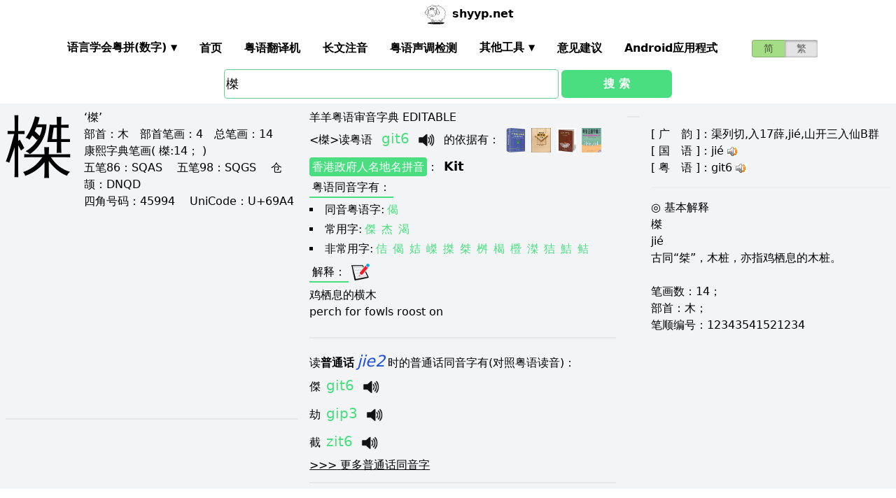

--- FILE ---
content_type: text/html; charset=utf-8
request_url: https://shyyp.net/w/%E6%A6%A4
body_size: 16199
content:
<!DOCTYPE html><html lang="zh"><head><script async="" src="https://www.googletagmanager.com/gtag/js?id=UA-165950884-2"></script><script>window.dataLayer = window.dataLayer || [];
function gtag(){dataLayer.push(arguments);}
gtag('js', new Date());
gtag('config', 'UA-165950884-2');</script><script data-ad-client="ca-pub-3203802924936114" async="" src="https://pagead2.googlesyndication.com/pagead/js/adsbygoogle.js"></script><link href="/imgs/favicon.svg" rel="icon" type="image/svg+xml" sizes="any" data-next-head=""/><meta charSet="utf-8" data-next-head=""/><meta name="viewport" content="width=device-width, initial-scale=1, shrink-to-fit=no" data-next-head=""/><meta name="keywords" content="榤,粤语发音,发音查询,粤语词典,審音配詞字庫" data-next-head=""/><meta name="description" content="榤字粤语怎么读点读,广东话怎么读,什么意思,粤语拼音真人发音,審音配詞字庫" data-next-head=""/><meta name="author" content="shyyp.net" data-next-head=""/><title data-next-head="">&#x27;榤&#x27;字用粤语广东话点读(怎么读) - 粤语在线发音字典-羊羊粤语</title><link rel="canonical" href="https://shyyp.net/w/%E6%A6%A4" data-next-head=""/><link rel="alternate" hrefLang="zh-Hans" href="https://shyyp.net/w/%E6%A6%A4" data-next-head=""/><link rel="alternate" hrefLang="zh-Hant" href="https://shyyp.net/hant/w/%E6%A6%A4" data-next-head=""/><link rel="preload" href="/_next/static/css/f9085eb31271ca8b.css" as="style"/><link rel="stylesheet" href="/_next/static/css/f9085eb31271ca8b.css" data-n-g=""/><link rel="preload" href="/_next/static/css/13d8541c94d84e78.css" as="style"/><link rel="stylesheet" href="/_next/static/css/13d8541c94d84e78.css" data-n-p=""/><noscript data-n-css=""></noscript><script defer="" nomodule="" src="/_next/static/chunks/polyfills-42372ed130431b0a.js"></script><script src="/_next/static/chunks/webpack-73c202d500686ac1.js" defer=""></script><script src="/_next/static/chunks/framework-f31701c9d93f12a4.js" defer=""></script><script src="/_next/static/chunks/main-ff2afa90a51b2dc9.js" defer=""></script><script src="/_next/static/chunks/pages/_app-0668df0b3eb56654.js" defer=""></script><script src="/_next/static/chunks/2171-bfda4777af6a5858.js" defer=""></script><script src="/_next/static/chunks/887-d913d0fa92407462.js" defer=""></script><script src="/_next/static/chunks/9181-bec6c04763a525de.js" defer=""></script><script src="/_next/static/chunks/7267-67c71914a91d65ad.js" defer=""></script><script src="/_next/static/chunks/3969-748cadf78f55eb1a.js" defer=""></script><script src="/_next/static/chunks/6582-974e4ca6782f8cea.js" defer=""></script><script src="/_next/static/chunks/5488-d11274ea30755745.js" defer=""></script><script src="/_next/static/chunks/6027-5fddd2249e56b4f3.js" defer=""></script><script src="/_next/static/chunks/pages/w/%5Bkw%5D-d515d9abc2532770.js" defer=""></script><script src="/_next/static/build-1769220414911/_buildManifest.js" defer=""></script><script src="/_next/static/build-1769220414911/_ssgManifest.js" defer=""></script><style id="__jsx-a1e99c47971b65f3">.switch-field.jsx-a1e99c47971b65f3{display:flex;margin-bottom:0px;overflow:hidden}.switch-field.jsx-a1e99c47971b65f3 input.jsx-a1e99c47971b65f3{position:absolute!important;clip:rect(0,0,0,0);height:1px;width:1px;border:0;overflow:hidden}.switch-field.jsx-a1e99c47971b65f3 label.jsx-a1e99c47971b65f3{background-color:#e4e4e4;color:rgba(0,0,0,.6);font-size:14px;line-height:1.7;text-align:center;padding:0;margin-right:-1px;border:1px solid rgba(0,0,0,.2);box-shadow:inset 0 1px 3px rgba(0,0,0,.3),0 1px rgba(255,255,255,.1);transition:all.1s ease-in-out}.switch-field.jsx-a1e99c47971b65f3 a.jsx-a1e99c47971b65f3{padding:16px}.switch-field.jsx-a1e99c47971b65f3 label.jsx-a1e99c47971b65f3:hover{cursor:pointer}.switch-field.jsx-a1e99c47971b65f3 input.jsx-a1e99c47971b65f3:checked+label.jsx-a1e99c47971b65f3{background-color:#a5dc86;box-shadow:none}.switch-field.jsx-a1e99c47971b65f3 label.jsx-a1e99c47971b65f3:first-of-type{border-radius:4px 0 0 4px}.switch-field.jsx-a1e99c47971b65f3 label.jsx-a1e99c47971b65f3:last-of-type{border-radius:0 4px 4px 0}</style><style id="__jsx-eb1e20a8044048db">input[type=text],input[type=email]{box-sizing:content-box;height:40px;border-radius:4px;border-width:1px;border-color:#68d391;font-size:18px;background-position:right center;background-repeat:no-repeat;padding-left:2px}input[type=text]:focus,input[type=email]:focus{border-width:2px;border-color:#48bb78}#autocomplete{max-height:196px;overflow-y:scroll;opacity:1}</style></head><body class="antialiased"><div id="__next"><div class="container m-auto"><header class="z-50 myfixed lg:px-16 pl-2 pr-6 bg-white flex flex-wrap items-center justify-between lg:justify-around lg:py-0 py-2"><div class="md:ml-8 md:mr-4 lg:mr-6 lg:ml-20 flex-initial lg:block px-1 font-bold" id="siteIcon"><a href="/"><img class="inline-block rounded-full w-10 h-10 border-2 border-transparent" src="/imgs/sheep.svg" alt=""/><span class="py-4 ml-1">shyyp.net</span></a></div><div class="flex lg:order-last"><div class="mr-8"><form class="jsx-a1e99c47971b65f3 switch-field"><input type="radio" class="jsx-a1e99c47971b65f3" checked=""/><label for="radio-one" class="jsx-a1e99c47971b65f3"><a href="#" class="jsx-a1e99c47971b65f3">简</a></label><input type="radio" class="jsx-a1e99c47971b65f3"/><label for="radio-two" class="jsx-a1e99c47971b65f3"><a href="/hant/w/%E6%A6%A4" class="jsx-a1e99c47971b65f3">繁</a></label></form></div><label for="main-nav-bar-toggle" id="for-main-nav-bar-toggle" class="pointer-cursor lg:hidden block p-1"><svg class="fill-current text-green-600" id="svg-main-nav-bar-toggle" xmlns="http://www.w3.org/2000/svg" width="26" height="26" viewBox="0 0 20 20"><title>main-nav-bar-toggle</title><path d="M0 3h20v2H0V3zm0 6h20v2H0V9zm0 6h20v2H0v-2z"></path></svg></label></div><input class="hidden" type="checkbox" id="main-nav-bar-toggle"/><nav class="border lg:border-0 lg:flex hidden lg:items-center lg:w-auto w-full" id="main-nav-bar"><ul class="lg:flex lg:items-center items-start justify-between text-base text-gray-698 pt-4 lg:pt-0"><li><div class="HoverableSubMenuToggle" id="---"><span class="SubMenuLabel lg:p-4 py-1 px-0 block border-b-2 border-transparent cursor-pointer lg:mb-0 mb-2 font-bold">语言学会粤拼(调形)</span><ul class="hidden lg:absolute lg:p-4 py-1 px-0 lg:mb-0 mb-2 bg-white border-2 border-green-300"><li class="block border-b-2 border-transparent hover:border-green-400 cursor-pointer p-1"><span>语言学会粤拼(数字)</span></li><li class="block border-b-2 border-transparent hover:border-green-400 cursor-pointer p-1"><span>语言学会粤拼(调形)</span></li><li class="block border-b-2 border-transparent hover:border-green-400 cursor-pointer p-1"><span>国际音标IPA</span></li><li class="block border-b-2 border-transparent hover:border-green-400 cursor-pointer p-1"><span>广州拼音</span></li><li class="block border-b-2 border-transparent hover:border-green-400 cursor-pointer p-1"><span>耶鲁拼音</span></li><li class="block border-b-2 border-transparent hover:border-green-400 cursor-pointer p-1"><span>教院拼音</span></li><li class="block border-b-2 border-transparent hover:border-green-400 cursor-pointer p-1"><span>黄锡凌拼音</span></li><li class="block border-b-2 border-transparent hover:border-green-400 cursor-pointer p-1"><span>刘锡祥拼音</span></li><li class="block border-b-2 border-transparent hover:border-green-400 cursor-pointer p-1"><span>简化音标易读不准确</span></li></ul></div></li><li><a class="hover:border-green-400 lg:p-4 py-1 px-0 block border-b-2 border-transparent cursor-pointer lg:mb-0 mb-2 font-bold" href="/" target="_self">首页</a></li><li><a class="hover:border-green-400 lg:p-4 py-1 px-0 block border-b-2 border-transparent cursor-pointer lg:mb-0 mb-2 font-bold" href="/translator" target="_self">粤语翻译机</a></li><li><a class="hover:border-green-400 lg:p-4 py-1 px-0 block border-b-2 border-transparent cursor-pointer lg:mb-0 mb-2 font-bold" href="/romanizer" target="_self">长文注音</a></li><li><a class="hover:border-green-400 lg:p-4 py-1 px-0 block border-b-2 border-transparent cursor-pointer lg:mb-0 mb-2 font-bold" href="/tones" target="_self">粤语声调检测</a></li><li><div class="HoverableSubMenuToggle" id="其他工具"><span class="SubMenuLabel lg:p-4 py-1 px-0 block border-b-2 border-transparent cursor-pointer lg:mb-0 mb-2 font-bold">其他工具</span><ul class="hidden lg:absolute lg:p-4 py-1 px-0 lg:mb-0 mb-2 bg-white border-2 border-green-300"><li class="block border-b-2 border-transparent hover:border-green-400 cursor-pointer p-1"><a href="/phrase/addNewPhrase" target="_self">录入新词</a></li><li class="block border-b-2 border-transparent hover:border-green-400 cursor-pointer p-1"><a href="https://shouji.sogou.com/interface/multilingual.php?language=3" target="_blank">搜狗粤拼输入法</a></li><li class="block border-b-2 border-transparent hover:border-green-400 cursor-pointer p-1"><a href="/books" target="_self">粤语书</a></li></ul></div></li><li><a class="hover:border-green-400 lg:p-4 py-1 px-0 block border-b-2 border-transparent cursor-pointer lg:mb-0 mb-2 font-bold" href="/contact" target="_self">意见建议</a></li><li><a class="hover:border-green-400 lg:p-4 py-1 px-0 block border-b-2 border-transparent cursor-pointer lg:mb-0 mb-2 font-bold" href="/app" target="_self">Android应用程式</a></li></ul></nav></header><div class="jsx-eb1e20a8044048db w-5/6 lg:w-3/6 m-auto relative"><div class="jsx-eb1e20a8044048db flex-no-wrap flex items-center justify-around mt-24"><input type="text" placeholder="Search..." id="mainSearchInput" style="width:74%" class="jsx-eb1e20a8044048db inline-block flex-initial" value="榤"/><button class="jsx-eb1e20a8044048db ml-1 btn btn-green flex-auto my-1">搜 索</button></div><ul id="autocomplete" class=" absolute w-full bg-gray-100"></ul></div><div class="flex flex-wrap items-top bg-gray-100 mt-1"><div class="flex-auto m-2"><h1 style="font-family:PMingLiU,KaiTi,FangSong,STKaiti,STFangsong,;font-size:6em;margin-right:16px;margin-top:-18px;display:inline-block;float:left">榤</h1><div class=""><p class="text15">
‘榤’ <br/>
<span class="b">部首：</span>木　<span class="b">部首笔画：</span>4　<span class="b">总笔画：</span>14<br/><span class="b">康熙字典笔画</span>( 榤:14； )
</p></div><div class=""><p class="text16">
<span class="b">五笔86：</span>SQAS　 <span class="b">五笔98：</span>SQGS　 <span class="b">仓颉：</span>DNQD　<br/>
<span class="b">四角号码：</span>45994　 <span class="b">UniCode：</span>U+69A4</p></div><div class=""> <ins class="adsbygoogle my-2" style="display:block" data-ad-client="ca-pub-3203802924936114" data-ad-slot="6777343641" data-ad-format="auto" data-full-width-responsive="true"></ins> </div><hr style="border-width:1px;margin-top:10px"/></div><div class="flex-auto m-2 MaxAvailable"><h1 class="">羊羊粤语审音字典 EDITABLE</h1><div><div class="border-b-2 mb-4 pb-4"><div class="break-normal">&lt;<!-- -->榤<!-- -->&gt;<!-- -->读粤语<!-- --> <span class="PSX  text-xl pl-2 pr-1 py-2 PS_jp_dig ">git6</span><span class="PSX  text-xl pl-2 pr-1 py-2 PS_jp_glyph hidden">gitˍ₆</span><span class="PSX  text-xl pl-2 pr-1 py-2 PS_ipa hidden">kiːd6</span><span class="PSX  text-xl pl-2 pr-1 py-2 PS_canton hidden">gid6</span><span class="PSX  text-xl pl-2 pr-1 py-2 PS_yale hidden">git9</span><span class="PSX  text-xl pl-2 pr-1 py-2 PS_gaau3jyun2 hidden">git⁶</span><span class="PSX  text-xl pl-2 pr-1 py-2 PS_wong hidden">_git</span><span class="PSX  text-xl pl-2 pr-1 py-2 PS_lau hidden">git9</span><span class="PSX  text-xl pl-2 pr-1 py-2 PS_sipa hidden">kiːd6</span><img alt="发音" src="/imgs/horn.png" height="40px" width="40px" class="PSX  text-xl pl-2 pr-1 py-2 pr-2 pl-0 inline horn"/> <!-- -->的依据有<!-- -->： <a class="mx-1 inline" href="/books#zjzd" target="_blank"><img src="/imgs/school/zjzd.jpg" target="_blank" style="display:inline;width:28px;height:35px"/></a><a class="mx-1 inline" href="/books#bzjzw" target="_blank"><img src="/imgs/school/bzjzw.jpg" target="_blank" style="display:inline;width:28px;height:35px"/></a><a class="mx-1 inline" href="/books#zmzd" target="_blank"><img src="/imgs/school/zmzd.jpg" target="_blank" style="display:inline;width:28px;height:35px"/></a><a class="mx-1 inline" href="/books#zdzw" target="_blank"><img src="/imgs/school/zdzw.jpg" target="_blank" style="display:inline;width:28px;height:35px"/></a></div><p class="my-1"><a class="mybadge" target="_blank" href="/Hong_Kong_Government_Cantonese_Romanisation">香港政府人名地名拼音</a>：<span class="ml-2 text-lg font-bold">Kit</span></p><div><p><span class="Label">粤语同音字有<!-- -->：</span></p><ul class="my-2"><li class="my-1" style="list-style-type:square;list-style-position:inside"><span>同音粤语字:</span><a href="/w/%E5%81%88" class="mx-1 text-green-400">偈</a></li><li class="my-1" style="list-style-type:square;list-style-position:inside"><span>常用字:</span><a href="/w/%E5%82%91" class="mx-1 text-green-400">傑</a><a href="/w/%E6%9D%B0" class="mx-1 text-green-400">杰</a><a href="/w/%E6%B8%B4" class="mx-1 text-green-400">渴</a></li><li style="list-style-type:square;list-style-position:inside"><span>非常用字:</span><a href="/w/%E4%BD%B6" class="mx-1 text-green-400">佶</a><a href="/w/%E5%81%88" class="mx-1 text-green-400">偈</a><a href="/w/%E5%A7%9E" class="mx-1 text-green-400">姞</a><a href="/w/%E5%B5%A5" class="mx-1 text-green-400">嵥</a><a href="/w/%E6%90%A9" class="mx-1 text-green-400">搩</a><a href="/w/%E6%A1%80" class="mx-1 text-green-400">桀</a><a href="/w/%E6%A1%9D" class="mx-1 text-green-400">桝</a><a href="/w/%E6%A5%AC" class="mx-1 text-green-400">楬</a><a href="/w/%E6%AB%AD" class="mx-1 text-green-400">櫭</a><a href="/w/%E6%BB%90" class="mx-1 text-green-400">滐</a><a href="/w/%E7%8B%A4" class="mx-1 text-green-400">狤</a><a href="/w/%E9%AE%9A" class="mx-1 text-green-400">鮚</a><a href="/w/%E9%B2%92" class="mx-1 text-green-400">鲒</a></li></ul></div><div><div><span class="Label">解释<!-- -->：</span><div class="BtnWithTooltip_ToolTip__GstiY align-bottom"><div><span class="BtnWithTooltip_tooltiptext__NIl_l">修改/编辑</span><img src="/imgs/edit32x32.png" alt="edit" class="cursor-pointer" style="width:26px;height:26px"/></div></div></div><ul class="my-2"><li><span>鸡栖息的横木</span></li><li><span>perch for fowls roost on</span></li></ul></div></div></div><ul><li class="mb-3"><p class="">读<span class="font-bold">普通话</span><span class="PSX_mandarin mx-1">jie2</span>时的普通话同音字有(对照粤语读音)：</p><p><a href="/w/%E5%82%91">傑</a><span class=""><span class="PSX  text-xl pl-2 pr-1 py-2 PS_jp_dig ">git6</span><span class="PSX  text-xl pl-2 pr-1 py-2 PS_jp_glyph hidden">gitˍ₆</span><span class="PSX  text-xl pl-2 pr-1 py-2 PS_ipa hidden">kiːd6</span><span class="PSX  text-xl pl-2 pr-1 py-2 PS_canton hidden">gid6</span><span class="PSX  text-xl pl-2 pr-1 py-2 PS_yale hidden">git9</span><span class="PSX  text-xl pl-2 pr-1 py-2 PS_gaau3jyun2 hidden">git⁶</span><span class="PSX  text-xl pl-2 pr-1 py-2 PS_wong hidden">_git</span><span class="PSX  text-xl pl-2 pr-1 py-2 PS_lau hidden">git9</span><span class="PSX  text-xl pl-2 pr-1 py-2 PS_sipa hidden">kiːd6</span><img alt="发音" src="/imgs/horn.png" height="40px" width="40px" class="PSX  text-xl pl-2 pr-1 py-2 pr-2 pl-0 inline horn"/></span></p><p><a href="/w/%E5%8A%AB">劫</a><span class=""><span class="PSX  text-xl pl-2 pr-1 py-2 PS_jp_dig ">gip3</span><span class="PSX  text-xl pl-2 pr-1 py-2 PS_jp_glyph hidden">gip-³</span><span class="PSX  text-xl pl-2 pr-1 py-2 PS_ipa hidden">kiːb3</span><span class="PSX  text-xl pl-2 pr-1 py-2 PS_canton hidden">gib3</span><span class="PSX  text-xl pl-2 pr-1 py-2 PS_yale hidden">gip8</span><span class="PSX  text-xl pl-2 pr-1 py-2 PS_gaau3jyun2 hidden">gip³</span><span class="PSX  text-xl pl-2 pr-1 py-2 PS_wong hidden">¯gip</span><span class="PSX  text-xl pl-2 pr-1 py-2 PS_lau hidden">gip8</span><span class="PSX  text-xl pl-2 pr-1 py-2 PS_sipa hidden">kiːb3</span><img alt="发音" src="/imgs/horn.png" height="40px" width="40px" class="PSX  text-xl pl-2 pr-1 py-2 pr-2 pl-0 inline horn"/></span></p><p><a href="/w/%E6%88%AA">截</a><span class=""><span class="PSX  text-xl pl-2 pr-1 py-2 PS_jp_dig ">zit6</span><span class="PSX  text-xl pl-2 pr-1 py-2 PS_jp_glyph hidden">zitˍ₆</span><span class="PSX  text-xl pl-2 pr-1 py-2 PS_ipa hidden">tsiːt6</span><span class="PSX  text-xl pl-2 pr-1 py-2 PS_canton hidden">jid6</span><span class="PSX  text-xl pl-2 pr-1 py-2 PS_yale hidden">dzit9</span><span class="PSX  text-xl pl-2 pr-1 py-2 PS_gaau3jyun2 hidden">jit⁶</span><span class="PSX  text-xl pl-2 pr-1 py-2 PS_wong hidden">_dzit</span><span class="PSX  text-xl pl-2 pr-1 py-2 PS_lau hidden">jit9</span><span class="PSX  text-xl pl-2 pr-1 py-2 PS_sipa hidden">dʒiːd6</span><img alt="发音" src="/imgs/horn.png" height="40px" width="40px" class="PSX  text-xl pl-2 pr-1 py-2 pr-2 pl-0 inline horn"/></span></p><div class="hidden" id="more_homo_jie2"><p><a href="/w/%E6%8D%B7">捷</a> <span class=""><span class="PSX  text-xl pl-2 pr-1 py-2 PS_jp_dig ">cip3</span><span class="PSX  text-xl pl-2 pr-1 py-2 PS_jp_glyph hidden">cip-³</span><span class="PSX  text-xl pl-2 pr-1 py-2 PS_ipa hidden">tsʰiːb3</span><span class="PSX  text-xl pl-2 pr-1 py-2 PS_canton hidden">qib3</span><span class="PSX  text-xl pl-2 pr-1 py-2 PS_yale hidden">tsip8</span><span class="PSX  text-xl pl-2 pr-1 py-2 PS_gaau3jyun2 hidden">chip³</span><span class="PSX  text-xl pl-2 pr-1 py-2 PS_wong hidden">¯tsip</span><span class="PSX  text-xl pl-2 pr-1 py-2 PS_lau hidden">chip8</span><span class="PSX  text-xl pl-2 pr-1 py-2 PS_sipa hidden">dʒʰiːb3</span><img alt="发音" src="/imgs/horn.png" height="40px" width="40px" class="PSX  text-xl pl-2 pr-1 py-2 pr-2 pl-0 inline horn"/></span><span class=""><span class="PSX  text-xl pl-2 pr-1 py-2 PS_jp_dig ">zit3</span><span class="PSX  text-xl pl-2 pr-1 py-2 PS_jp_glyph hidden">zit-³</span><span class="PSX  text-xl pl-2 pr-1 py-2 PS_ipa hidden">tsiːt3</span><span class="PSX  text-xl pl-2 pr-1 py-2 PS_canton hidden">jid3</span><span class="PSX  text-xl pl-2 pr-1 py-2 PS_yale hidden">dzit8</span><span class="PSX  text-xl pl-2 pr-1 py-2 PS_gaau3jyun2 hidden">jit³</span><span class="PSX  text-xl pl-2 pr-1 py-2 PS_wong hidden">¯dzit</span><span class="PSX  text-xl pl-2 pr-1 py-2 PS_lau hidden">jit8</span><span class="PSX  text-xl pl-2 pr-1 py-2 PS_sipa hidden">dʒiːd3</span><img alt="发音" src="/imgs/horn.png" height="40px" width="40px" class="PSX  text-xl pl-2 pr-1 py-2 pr-2 pl-0 inline horn"/></span><span class=""><span class="PSX  text-xl pl-2 pr-1 py-2 PS_jp_dig ">zit6</span><span class="PSX  text-xl pl-2 pr-1 py-2 PS_jp_glyph hidden">zitˍ₆</span><span class="PSX  text-xl pl-2 pr-1 py-2 PS_ipa hidden">tsiːt6</span><span class="PSX  text-xl pl-2 pr-1 py-2 PS_canton hidden">jid6</span><span class="PSX  text-xl pl-2 pr-1 py-2 PS_yale hidden">dzit9</span><span class="PSX  text-xl pl-2 pr-1 py-2 PS_gaau3jyun2 hidden">jit⁶</span><span class="PSX  text-xl pl-2 pr-1 py-2 PS_wong hidden">_dzit</span><span class="PSX  text-xl pl-2 pr-1 py-2 PS_lau hidden">jit9</span><span class="PSX  text-xl pl-2 pr-1 py-2 PS_sipa hidden">dʒiːd6</span><img alt="发音" src="/imgs/horn.png" height="40px" width="40px" class="PSX  text-xl pl-2 pr-1 py-2 pr-2 pl-0 inline horn"/></span> </p><p><a href="/w/%E6%8E%A5">接</a> <span class=""><span class="PSX  text-xl pl-2 pr-1 py-2 PS_jp_dig ">zip3</span><span class="PSX  text-xl pl-2 pr-1 py-2 PS_jp_glyph hidden">zip-³</span><span class="PSX  text-xl pl-2 pr-1 py-2 PS_ipa hidden">tsiːb3</span><span class="PSX  text-xl pl-2 pr-1 py-2 PS_canton hidden">jib3</span><span class="PSX  text-xl pl-2 pr-1 py-2 PS_yale hidden">dzip8</span><span class="PSX  text-xl pl-2 pr-1 py-2 PS_gaau3jyun2 hidden">jip³</span><span class="PSX  text-xl pl-2 pr-1 py-2 PS_wong hidden">¯dzip</span><span class="PSX  text-xl pl-2 pr-1 py-2 PS_lau hidden">jip8</span><span class="PSX  text-xl pl-2 pr-1 py-2 PS_sipa hidden">dʒiːb3</span><img alt="发音" src="/imgs/horn.png" height="40px" width="40px" class="PSX  text-xl pl-2 pr-1 py-2 pr-2 pl-0 inline horn"/></span> </p><p><a href="/w/%E6%9D%B0">杰</a> <span class=""><span class="PSX  text-xl pl-2 pr-1 py-2 PS_jp_dig ">git6</span><span class="PSX  text-xl pl-2 pr-1 py-2 PS_jp_glyph hidden">gitˍ₆</span><span class="PSX  text-xl pl-2 pr-1 py-2 PS_ipa hidden">kiːd6</span><span class="PSX  text-xl pl-2 pr-1 py-2 PS_canton hidden">gid6</span><span class="PSX  text-xl pl-2 pr-1 py-2 PS_yale hidden">git9</span><span class="PSX  text-xl pl-2 pr-1 py-2 PS_gaau3jyun2 hidden">git⁶</span><span class="PSX  text-xl pl-2 pr-1 py-2 PS_wong hidden">_git</span><span class="PSX  text-xl pl-2 pr-1 py-2 PS_lau hidden">git9</span><span class="PSX  text-xl pl-2 pr-1 py-2 PS_sipa hidden">kiːd6</span><img alt="发音" src="/imgs/horn.png" height="40px" width="40px" class="PSX  text-xl pl-2 pr-1 py-2 pr-2 pl-0 inline horn"/></span> </p><p><a href="/w/%E6%B4%81">洁</a> <span class=""><span class="PSX  text-xl pl-2 pr-1 py-2 PS_jp_dig ">git3</span><span class="PSX  text-xl pl-2 pr-1 py-2 PS_jp_glyph hidden">git-³</span><span class="PSX  text-xl pl-2 pr-1 py-2 PS_ipa hidden">kiːd3</span><span class="PSX  text-xl pl-2 pr-1 py-2 PS_canton hidden">gid3</span><span class="PSX  text-xl pl-2 pr-1 py-2 PS_yale hidden">git8</span><span class="PSX  text-xl pl-2 pr-1 py-2 PS_gaau3jyun2 hidden">git³</span><span class="PSX  text-xl pl-2 pr-1 py-2 PS_wong hidden">¯git</span><span class="PSX  text-xl pl-2 pr-1 py-2 PS_lau hidden">git8</span><span class="PSX  text-xl pl-2 pr-1 py-2 PS_sipa hidden">kiːd3</span><img alt="发音" src="/imgs/horn.png" height="40px" width="40px" class="PSX  text-xl pl-2 pr-1 py-2 pr-2 pl-0 inline horn"/></span> </p><p><a href="/w/%E6%BD%94">潔</a> <span class=""><span class="PSX  text-xl pl-2 pr-1 py-2 PS_jp_dig ">git3</span><span class="PSX  text-xl pl-2 pr-1 py-2 PS_jp_glyph hidden">git-³</span><span class="PSX  text-xl pl-2 pr-1 py-2 PS_ipa hidden">kiːd3</span><span class="PSX  text-xl pl-2 pr-1 py-2 PS_canton hidden">gid3</span><span class="PSX  text-xl pl-2 pr-1 py-2 PS_yale hidden">git8</span><span class="PSX  text-xl pl-2 pr-1 py-2 PS_gaau3jyun2 hidden">git³</span><span class="PSX  text-xl pl-2 pr-1 py-2 PS_wong hidden">¯git</span><span class="PSX  text-xl pl-2 pr-1 py-2 PS_lau hidden">git8</span><span class="PSX  text-xl pl-2 pr-1 py-2 PS_sipa hidden">kiːd3</span><img alt="发音" src="/imgs/horn.png" height="40px" width="40px" class="PSX  text-xl pl-2 pr-1 py-2 pr-2 pl-0 inline horn"/></span> </p><p><a href="/w/%E7%AB%AD">竭</a> <span class=""><span class="PSX  text-xl pl-2 pr-1 py-2 PS_jp_dig ">git3</span><span class="PSX  text-xl pl-2 pr-1 py-2 PS_jp_glyph hidden">git-³</span><span class="PSX  text-xl pl-2 pr-1 py-2 PS_ipa hidden">kiːd3</span><span class="PSX  text-xl pl-2 pr-1 py-2 PS_canton hidden">gid3</span><span class="PSX  text-xl pl-2 pr-1 py-2 PS_yale hidden">git8</span><span class="PSX  text-xl pl-2 pr-1 py-2 PS_gaau3jyun2 hidden">git³</span><span class="PSX  text-xl pl-2 pr-1 py-2 PS_wong hidden">¯git</span><span class="PSX  text-xl pl-2 pr-1 py-2 PS_lau hidden">git8</span><span class="PSX  text-xl pl-2 pr-1 py-2 PS_sipa hidden">kiːd3</span><img alt="发音" src="/imgs/horn.png" height="40px" width="40px" class="PSX  text-xl pl-2 pr-1 py-2 pr-2 pl-0 inline horn"/></span><span class=""><span class="PSX  text-xl pl-2 pr-1 py-2 PS_jp_dig ">kit3</span><span class="PSX  text-xl pl-2 pr-1 py-2 PS_jp_glyph hidden">kit-³</span><span class="PSX  text-xl pl-2 pr-1 py-2 PS_ipa hidden">kʰiːd3</span><span class="PSX  text-xl pl-2 pr-1 py-2 PS_canton hidden">kid3</span><span class="PSX  text-xl pl-2 pr-1 py-2 PS_yale hidden">kit8</span><span class="PSX  text-xl pl-2 pr-1 py-2 PS_gaau3jyun2 hidden">kit³</span><span class="PSX  text-xl pl-2 pr-1 py-2 PS_wong hidden">¯kit</span><span class="PSX  text-xl pl-2 pr-1 py-2 PS_lau hidden">kit8</span><span class="PSX  text-xl pl-2 pr-1 py-2 PS_sipa hidden">kʰiːd3</span><img alt="发音" src="/imgs/horn.png" height="40px" width="40px" class="PSX  text-xl pl-2 pr-1 py-2 pr-2 pl-0 inline horn"/></span> </p><p><a href="/w/%E7%AF%80">節</a> <span class=""><span class="PSX  text-xl pl-2 pr-1 py-2 PS_jp_dig ">zit3</span><span class="PSX  text-xl pl-2 pr-1 py-2 PS_jp_glyph hidden">zit-³</span><span class="PSX  text-xl pl-2 pr-1 py-2 PS_ipa hidden">tsiːt3</span><span class="PSX  text-xl pl-2 pr-1 py-2 PS_canton hidden">jid3</span><span class="PSX  text-xl pl-2 pr-1 py-2 PS_yale hidden">dzit8</span><span class="PSX  text-xl pl-2 pr-1 py-2 PS_gaau3jyun2 hidden">jit³</span><span class="PSX  text-xl pl-2 pr-1 py-2 PS_wong hidden">¯dzit</span><span class="PSX  text-xl pl-2 pr-1 py-2 PS_lau hidden">jit8</span><span class="PSX  text-xl pl-2 pr-1 py-2 PS_sipa hidden">dʒiːd3</span><img alt="发音" src="/imgs/horn.png" height="40px" width="40px" class="PSX  text-xl pl-2 pr-1 py-2 pr-2 pl-0 inline horn"/></span><span class=""><span class="PSX  text-xl pl-2 pr-1 py-2 PS_jp_dig ">zit6</span><span class="PSX  text-xl pl-2 pr-1 py-2 PS_jp_glyph hidden">zitˍ₆</span><span class="PSX  text-xl pl-2 pr-1 py-2 PS_ipa hidden">tsiːt6</span><span class="PSX  text-xl pl-2 pr-1 py-2 PS_canton hidden">jid6</span><span class="PSX  text-xl pl-2 pr-1 py-2 PS_yale hidden">dzit9</span><span class="PSX  text-xl pl-2 pr-1 py-2 PS_gaau3jyun2 hidden">jit⁶</span><span class="PSX  text-xl pl-2 pr-1 py-2 PS_wong hidden">_dzit</span><span class="PSX  text-xl pl-2 pr-1 py-2 PS_lau hidden">jit9</span><span class="PSX  text-xl pl-2 pr-1 py-2 PS_sipa hidden">dʒiːd6</span><img alt="发音" src="/imgs/horn.png" height="40px" width="40px" class="PSX  text-xl pl-2 pr-1 py-2 pr-2 pl-0 inline horn"/></span> </p><p><a href="/w/%E7%B5%90">結</a> <span class=""><span class="PSX  text-xl pl-2 pr-1 py-2 PS_jp_dig ">gai1</span><span class="PSX  text-xl pl-2 pr-1 py-2 PS_jp_glyph hidden">gaiˉ¹</span><span class="PSX  text-xl pl-2 pr-1 py-2 PS_ipa hidden">gɐi1</span><span class="PSX  text-xl pl-2 pr-1 py-2 PS_canton hidden">gei1</span><span class="PSX  text-xl pl-2 pr-1 py-2 PS_yale hidden">gai1</span><span class="PSX  text-xl pl-2 pr-1 py-2 PS_gaau3jyun2 hidden">gai¹</span><span class="PSX  text-xl pl-2 pr-1 py-2 PS_wong hidden">&#x27;gɐi</span><span class="PSX  text-xl pl-2 pr-1 py-2 PS_lau hidden">gai1</span><span class="PSX  text-xl pl-2 pr-1 py-2 PS_sipa hidden">gʌi1</span><img alt="发音" src="/imgs/horn.png" height="40px" width="40px" class="PSX  text-xl pl-2 pr-1 py-2 pr-2 pl-0 inline horn"/></span><span class=""><span class="PSX  text-xl pl-2 pr-1 py-2 PS_jp_dig ">git3</span><span class="PSX  text-xl pl-2 pr-1 py-2 PS_jp_glyph hidden">git-³</span><span class="PSX  text-xl pl-2 pr-1 py-2 PS_ipa hidden">kiːd3</span><span class="PSX  text-xl pl-2 pr-1 py-2 PS_canton hidden">gid3</span><span class="PSX  text-xl pl-2 pr-1 py-2 PS_yale hidden">git8</span><span class="PSX  text-xl pl-2 pr-1 py-2 PS_gaau3jyun2 hidden">git³</span><span class="PSX  text-xl pl-2 pr-1 py-2 PS_wong hidden">¯git</span><span class="PSX  text-xl pl-2 pr-1 py-2 PS_lau hidden">git8</span><span class="PSX  text-xl pl-2 pr-1 py-2 PS_sipa hidden">kiːd3</span><img alt="发音" src="/imgs/horn.png" height="40px" width="40px" class="PSX  text-xl pl-2 pr-1 py-2 pr-2 pl-0 inline horn"/></span><span class=""><span class="PSX  text-xl pl-2 pr-1 py-2 PS_jp_dig ">lit3</span><span class="PSX  text-xl pl-2 pr-1 py-2 PS_jp_glyph hidden">lit-³</span><span class="PSX  text-xl pl-2 pr-1 py-2 PS_ipa hidden">liːd3</span><span class="PSX  text-xl pl-2 pr-1 py-2 PS_canton hidden">lid3</span><span class="PSX  text-xl pl-2 pr-1 py-2 PS_yale hidden">lit8</span><span class="PSX  text-xl pl-2 pr-1 py-2 PS_gaau3jyun2 hidden">lit³</span><span class="PSX  text-xl pl-2 pr-1 py-2 PS_wong hidden">¯lit</span><span class="PSX  text-xl pl-2 pr-1 py-2 PS_lau hidden">lit8</span><span class="PSX  text-xl pl-2 pr-1 py-2 PS_sipa hidden">liːd3</span><img alt="发音" src="/imgs/horn.png" height="40px" width="40px" class="PSX  text-xl pl-2 pr-1 py-2 pr-2 pl-0 inline horn"/></span> </p><p><a href="/w/%E7%BB%93">结</a> <span class=""><span class="PSX  text-xl pl-2 pr-1 py-2 PS_jp_dig ">gai1</span><span class="PSX  text-xl pl-2 pr-1 py-2 PS_jp_glyph hidden">gaiˉ¹</span><span class="PSX  text-xl pl-2 pr-1 py-2 PS_ipa hidden">gɐi1</span><span class="PSX  text-xl pl-2 pr-1 py-2 PS_canton hidden">gei1</span><span class="PSX  text-xl pl-2 pr-1 py-2 PS_yale hidden">gai1</span><span class="PSX  text-xl pl-2 pr-1 py-2 PS_gaau3jyun2 hidden">gai¹</span><span class="PSX  text-xl pl-2 pr-1 py-2 PS_wong hidden">&#x27;gɐi</span><span class="PSX  text-xl pl-2 pr-1 py-2 PS_lau hidden">gai1</span><span class="PSX  text-xl pl-2 pr-1 py-2 PS_sipa hidden">gʌi1</span><img alt="发音" src="/imgs/horn.png" height="40px" width="40px" class="PSX  text-xl pl-2 pr-1 py-2 pr-2 pl-0 inline horn"/></span><span class=""><span class="PSX  text-xl pl-2 pr-1 py-2 PS_jp_dig ">git3</span><span class="PSX  text-xl pl-2 pr-1 py-2 PS_jp_glyph hidden">git-³</span><span class="PSX  text-xl pl-2 pr-1 py-2 PS_ipa hidden">kiːd3</span><span class="PSX  text-xl pl-2 pr-1 py-2 PS_canton hidden">gid3</span><span class="PSX  text-xl pl-2 pr-1 py-2 PS_yale hidden">git8</span><span class="PSX  text-xl pl-2 pr-1 py-2 PS_gaau3jyun2 hidden">git³</span><span class="PSX  text-xl pl-2 pr-1 py-2 PS_wong hidden">¯git</span><span class="PSX  text-xl pl-2 pr-1 py-2 PS_lau hidden">git8</span><span class="PSX  text-xl pl-2 pr-1 py-2 PS_sipa hidden">kiːd3</span><img alt="发音" src="/imgs/horn.png" height="40px" width="40px" class="PSX  text-xl pl-2 pr-1 py-2 pr-2 pl-0 inline horn"/></span><span class=""><span class="PSX  text-xl pl-2 pr-1 py-2 PS_jp_dig ">lit3</span><span class="PSX  text-xl pl-2 pr-1 py-2 PS_jp_glyph hidden">lit-³</span><span class="PSX  text-xl pl-2 pr-1 py-2 PS_ipa hidden">liːd3</span><span class="PSX  text-xl pl-2 pr-1 py-2 PS_canton hidden">lid3</span><span class="PSX  text-xl pl-2 pr-1 py-2 PS_yale hidden">lit8</span><span class="PSX  text-xl pl-2 pr-1 py-2 PS_gaau3jyun2 hidden">lit³</span><span class="PSX  text-xl pl-2 pr-1 py-2 PS_wong hidden">¯lit</span><span class="PSX  text-xl pl-2 pr-1 py-2 PS_lau hidden">lit8</span><span class="PSX  text-xl pl-2 pr-1 py-2 PS_sipa hidden">liːd3</span><img alt="发音" src="/imgs/horn.png" height="40px" width="40px" class="PSX  text-xl pl-2 pr-1 py-2 pr-2 pl-0 inline horn"/></span> </p><p><a href="/w/%E8%8A%82">节</a> <span class=""><span class="PSX  text-xl pl-2 pr-1 py-2 PS_jp_dig ">zit3</span><span class="PSX  text-xl pl-2 pr-1 py-2 PS_jp_glyph hidden">zit-³</span><span class="PSX  text-xl pl-2 pr-1 py-2 PS_ipa hidden">tsiːt3</span><span class="PSX  text-xl pl-2 pr-1 py-2 PS_canton hidden">jid3</span><span class="PSX  text-xl pl-2 pr-1 py-2 PS_yale hidden">dzit8</span><span class="PSX  text-xl pl-2 pr-1 py-2 PS_gaau3jyun2 hidden">jit³</span><span class="PSX  text-xl pl-2 pr-1 py-2 PS_wong hidden">¯dzit</span><span class="PSX  text-xl pl-2 pr-1 py-2 PS_lau hidden">jit8</span><span class="PSX  text-xl pl-2 pr-1 py-2 PS_sipa hidden">dʒiːd3</span><img alt="发音" src="/imgs/horn.png" height="40px" width="40px" class="PSX  text-xl pl-2 pr-1 py-2 pr-2 pl-0 inline horn"/></span><span class=""><span class="PSX  text-xl pl-2 pr-1 py-2 PS_jp_dig ">zit6</span><span class="PSX  text-xl pl-2 pr-1 py-2 PS_jp_glyph hidden">zitˍ₆</span><span class="PSX  text-xl pl-2 pr-1 py-2 PS_ipa hidden">tsiːt6</span><span class="PSX  text-xl pl-2 pr-1 py-2 PS_canton hidden">jid6</span><span class="PSX  text-xl pl-2 pr-1 py-2 PS_yale hidden">dzit9</span><span class="PSX  text-xl pl-2 pr-1 py-2 PS_gaau3jyun2 hidden">jit⁶</span><span class="PSX  text-xl pl-2 pr-1 py-2 PS_wong hidden">_dzit</span><span class="PSX  text-xl pl-2 pr-1 py-2 PS_lau hidden">jit9</span><span class="PSX  text-xl pl-2 pr-1 py-2 PS_sipa hidden">dʒiːd6</span><img alt="发音" src="/imgs/horn.png" height="40px" width="40px" class="PSX  text-xl pl-2 pr-1 py-2 pr-2 pl-0 inline horn"/></span> </p><p><a href="/w/%E5%80%A2">倢</a> <span class=""><span class="PSX  text-xl pl-2 pr-1 py-2 PS_jp_dig ">zip3</span><span class="PSX  text-xl pl-2 pr-1 py-2 PS_jp_glyph hidden">zip-³</span><span class="PSX  text-xl pl-2 pr-1 py-2 PS_ipa hidden">tsiːb3</span><span class="PSX  text-xl pl-2 pr-1 py-2 PS_canton hidden">jib3</span><span class="PSX  text-xl pl-2 pr-1 py-2 PS_yale hidden">dzip8</span><span class="PSX  text-xl pl-2 pr-1 py-2 PS_gaau3jyun2 hidden">jip³</span><span class="PSX  text-xl pl-2 pr-1 py-2 PS_wong hidden">¯dzip</span><span class="PSX  text-xl pl-2 pr-1 py-2 PS_lau hidden">jip8</span><span class="PSX  text-xl pl-2 pr-1 py-2 PS_sipa hidden">dʒiːb3</span><img alt="发音" src="/imgs/horn.png" height="40px" width="40px" class="PSX  text-xl pl-2 pr-1 py-2 pr-2 pl-0 inline horn"/></span><span class=""><span class="PSX  text-xl pl-2 pr-1 py-2 PS_jp_dig ">zit3</span><span class="PSX  text-xl pl-2 pr-1 py-2 PS_jp_glyph hidden">zit-³</span><span class="PSX  text-xl pl-2 pr-1 py-2 PS_ipa hidden">tsiːt3</span><span class="PSX  text-xl pl-2 pr-1 py-2 PS_canton hidden">jid3</span><span class="PSX  text-xl pl-2 pr-1 py-2 PS_yale hidden">dzit8</span><span class="PSX  text-xl pl-2 pr-1 py-2 PS_gaau3jyun2 hidden">jit³</span><span class="PSX  text-xl pl-2 pr-1 py-2 PS_wong hidden">¯dzit</span><span class="PSX  text-xl pl-2 pr-1 py-2 PS_lau hidden">jit8</span><span class="PSX  text-xl pl-2 pr-1 py-2 PS_sipa hidden">dʒiːd3</span><img alt="发音" src="/imgs/horn.png" height="40px" width="40px" class="PSX  text-xl pl-2 pr-1 py-2 pr-2 pl-0 inline horn"/></span><span class=""><span class="PSX  text-xl pl-2 pr-1 py-2 PS_jp_dig ">zit6</span><span class="PSX  text-xl pl-2 pr-1 py-2 PS_jp_glyph hidden">zitˍ₆</span><span class="PSX  text-xl pl-2 pr-1 py-2 PS_ipa hidden">tsiːt6</span><span class="PSX  text-xl pl-2 pr-1 py-2 PS_canton hidden">jid6</span><span class="PSX  text-xl pl-2 pr-1 py-2 PS_yale hidden">dzit9</span><span class="PSX  text-xl pl-2 pr-1 py-2 PS_gaau3jyun2 hidden">jit⁶</span><span class="PSX  text-xl pl-2 pr-1 py-2 PS_wong hidden">_dzit</span><span class="PSX  text-xl pl-2 pr-1 py-2 PS_lau hidden">jit9</span><span class="PSX  text-xl pl-2 pr-1 py-2 PS_sipa hidden">dʒiːd6</span><img alt="发音" src="/imgs/horn.png" height="40px" width="40px" class="PSX  text-xl pl-2 pr-1 py-2 pr-2 pl-0 inline horn"/></span> </p><p><a href="/w/%E5%81%88">偈</a> <span class=""><span class="PSX  text-xl pl-2 pr-1 py-2 PS_jp_dig ">gai2</span><span class="PSX  text-xl pl-2 pr-1 py-2 PS_jp_glyph hidden">gai´²</span><span class="PSX  text-xl pl-2 pr-1 py-2 PS_ipa hidden">gai2</span><span class="PSX  text-xl pl-2 pr-1 py-2 PS_canton hidden">gai2</span><span class="PSX  text-xl pl-2 pr-1 py-2 PS_yale hidden">gai2</span><span class="PSX  text-xl pl-2 pr-1 py-2 PS_gaau3jyun2 hidden">gai2</span><span class="PSX  text-xl pl-2 pr-1 py-2 PS_wong hidden">gai2</span><span class="PSX  text-xl pl-2 pr-1 py-2 PS_lau hidden">gai2</span><span class="PSX  text-xl pl-2 pr-1 py-2 PS_sipa hidden">gai2</span><img alt="发音" src="/imgs/horn.png" height="40px" width="40px" class="PSX  text-xl pl-2 pr-1 py-2 pr-2 pl-0 inline horn"/></span><span class=""><span class="PSX  text-xl pl-2 pr-1 py-2 PS_jp_dig ">gai6</span><span class="PSX  text-xl pl-2 pr-1 py-2 PS_jp_glyph hidden">gaiˍ₆</span><span class="PSX  text-xl pl-2 pr-1 py-2 PS_ipa hidden">gai6</span><span class="PSX  text-xl pl-2 pr-1 py-2 PS_canton hidden">gai6</span><span class="PSX  text-xl pl-2 pr-1 py-2 PS_yale hidden">gai6</span><span class="PSX  text-xl pl-2 pr-1 py-2 PS_gaau3jyun2 hidden">gai6</span><span class="PSX  text-xl pl-2 pr-1 py-2 PS_wong hidden">gai6</span><span class="PSX  text-xl pl-2 pr-1 py-2 PS_lau hidden">gai6</span><span class="PSX  text-xl pl-2 pr-1 py-2 PS_sipa hidden">gai6</span><img alt="发音" src="/imgs/horn.png" height="40px" width="40px" class="PSX  text-xl pl-2 pr-1 py-2 pr-2 pl-0 inline horn"/></span><span class=""><span class="PSX  text-xl pl-2 pr-1 py-2 PS_jp_dig ">git6</span><span class="PSX  text-xl pl-2 pr-1 py-2 PS_jp_glyph hidden">gitˍ₆</span><span class="PSX  text-xl pl-2 pr-1 py-2 PS_ipa hidden">kiːd6</span><span class="PSX  text-xl pl-2 pr-1 py-2 PS_canton hidden">gid6</span><span class="PSX  text-xl pl-2 pr-1 py-2 PS_yale hidden">git9</span><span class="PSX  text-xl pl-2 pr-1 py-2 PS_gaau3jyun2 hidden">git⁶</span><span class="PSX  text-xl pl-2 pr-1 py-2 PS_wong hidden">_git</span><span class="PSX  text-xl pl-2 pr-1 py-2 PS_lau hidden">git9</span><span class="PSX  text-xl pl-2 pr-1 py-2 PS_sipa hidden">kiːd6</span><img alt="发音" src="/imgs/horn.png" height="40px" width="40px" class="PSX  text-xl pl-2 pr-1 py-2 pr-2 pl-0 inline horn"/></span> </p><p><a href="/w/%E5%81%BC">偼</a> <span class=""><span class="PSX  text-xl pl-2 pr-1 py-2 PS_jp_dig ">zit3</span><span class="PSX  text-xl pl-2 pr-1 py-2 PS_jp_glyph hidden">zit-³</span><span class="PSX  text-xl pl-2 pr-1 py-2 PS_ipa hidden">tsiːt3</span><span class="PSX  text-xl pl-2 pr-1 py-2 PS_canton hidden">jid3</span><span class="PSX  text-xl pl-2 pr-1 py-2 PS_yale hidden">dzit8</span><span class="PSX  text-xl pl-2 pr-1 py-2 PS_gaau3jyun2 hidden">jit³</span><span class="PSX  text-xl pl-2 pr-1 py-2 PS_wong hidden">¯dzit</span><span class="PSX  text-xl pl-2 pr-1 py-2 PS_lau hidden">jit8</span><span class="PSX  text-xl pl-2 pr-1 py-2 PS_sipa hidden">dʒiːd3</span><img alt="发音" src="/imgs/horn.png" height="40px" width="40px" class="PSX  text-xl pl-2 pr-1 py-2 pr-2 pl-0 inline horn"/></span> </p><p><a href="/w/%E5%88%A6">刦</a> <span class=""><span class="PSX  text-xl pl-2 pr-1 py-2 PS_jp_dig ">gip3</span><span class="PSX  text-xl pl-2 pr-1 py-2 PS_jp_glyph hidden">gip-³</span><span class="PSX  text-xl pl-2 pr-1 py-2 PS_ipa hidden">kiːb3</span><span class="PSX  text-xl pl-2 pr-1 py-2 PS_canton hidden">gib3</span><span class="PSX  text-xl pl-2 pr-1 py-2 PS_yale hidden">gip8</span><span class="PSX  text-xl pl-2 pr-1 py-2 PS_gaau3jyun2 hidden">gip³</span><span class="PSX  text-xl pl-2 pr-1 py-2 PS_wong hidden">¯gip</span><span class="PSX  text-xl pl-2 pr-1 py-2 PS_lau hidden">gip8</span><span class="PSX  text-xl pl-2 pr-1 py-2 PS_sipa hidden">kiːb3</span><img alt="发音" src="/imgs/horn.png" height="40px" width="40px" class="PSX  text-xl pl-2 pr-1 py-2 pr-2 pl-0 inline horn"/></span> </p><p><a href="/w/%E5%88%A7">刧</a> <span class=""><span class="PSX  text-xl pl-2 pr-1 py-2 PS_jp_dig ">gip3</span><span class="PSX  text-xl pl-2 pr-1 py-2 PS_jp_glyph hidden">gip-³</span><span class="PSX  text-xl pl-2 pr-1 py-2 PS_ipa hidden">kiːb3</span><span class="PSX  text-xl pl-2 pr-1 py-2 PS_canton hidden">gib3</span><span class="PSX  text-xl pl-2 pr-1 py-2 PS_yale hidden">gip8</span><span class="PSX  text-xl pl-2 pr-1 py-2 PS_gaau3jyun2 hidden">gip³</span><span class="PSX  text-xl pl-2 pr-1 py-2 PS_wong hidden">¯gip</span><span class="PSX  text-xl pl-2 pr-1 py-2 PS_lau hidden">gip8</span><span class="PSX  text-xl pl-2 pr-1 py-2 PS_sipa hidden">kiːb3</span><img alt="发音" src="/imgs/horn.png" height="40px" width="40px" class="PSX  text-xl pl-2 pr-1 py-2 pr-2 pl-0 inline horn"/></span> </p><p><a href="/w/%E5%88%BC">刼</a> <span class=""><span class="PSX  text-xl pl-2 pr-1 py-2 PS_jp_dig ">gip3</span><span class="PSX  text-xl pl-2 pr-1 py-2 PS_jp_glyph hidden">gip-³</span><span class="PSX  text-xl pl-2 pr-1 py-2 PS_ipa hidden">kiːb3</span><span class="PSX  text-xl pl-2 pr-1 py-2 PS_canton hidden">gib3</span><span class="PSX  text-xl pl-2 pr-1 py-2 PS_yale hidden">gip8</span><span class="PSX  text-xl pl-2 pr-1 py-2 PS_gaau3jyun2 hidden">gip³</span><span class="PSX  text-xl pl-2 pr-1 py-2 PS_wong hidden">¯gip</span><span class="PSX  text-xl pl-2 pr-1 py-2 PS_lau hidden">gip8</span><span class="PSX  text-xl pl-2 pr-1 py-2 PS_sipa hidden">kiːb3</span><img alt="发音" src="/imgs/horn.png" height="40px" width="40px" class="PSX  text-xl pl-2 pr-1 py-2 pr-2 pl-0 inline horn"/></span> </p><p><a href="/w/%E5%8A%BC">劼</a> <span class=""><span class="PSX  text-xl pl-2 pr-1 py-2 PS_jp_dig ">kit3</span><span class="PSX  text-xl pl-2 pr-1 py-2 PS_jp_glyph hidden">kit-³</span><span class="PSX  text-xl pl-2 pr-1 py-2 PS_ipa hidden">kʰiːd3</span><span class="PSX  text-xl pl-2 pr-1 py-2 PS_canton hidden">kid3</span><span class="PSX  text-xl pl-2 pr-1 py-2 PS_yale hidden">kit8</span><span class="PSX  text-xl pl-2 pr-1 py-2 PS_gaau3jyun2 hidden">kit³</span><span class="PSX  text-xl pl-2 pr-1 py-2 PS_wong hidden">¯kit</span><span class="PSX  text-xl pl-2 pr-1 py-2 PS_lau hidden">kit8</span><span class="PSX  text-xl pl-2 pr-1 py-2 PS_sipa hidden">kʰiːd3</span><img alt="发音" src="/imgs/horn.png" height="40px" width="40px" class="PSX  text-xl pl-2 pr-1 py-2 pr-2 pl-0 inline horn"/></span> </p><p><a href="/w/%E5%8D%A9">卩</a> <span class=""><span class="PSX  text-xl pl-2 pr-1 py-2 PS_jp_dig ">zit3</span><span class="PSX  text-xl pl-2 pr-1 py-2 PS_jp_glyph hidden">zit-³</span><span class="PSX  text-xl pl-2 pr-1 py-2 PS_ipa hidden">tsiːt3</span><span class="PSX  text-xl pl-2 pr-1 py-2 PS_canton hidden">jid3</span><span class="PSX  text-xl pl-2 pr-1 py-2 PS_yale hidden">dzit8</span><span class="PSX  text-xl pl-2 pr-1 py-2 PS_gaau3jyun2 hidden">jit³</span><span class="PSX  text-xl pl-2 pr-1 py-2 PS_wong hidden">¯dzit</span><span class="PSX  text-xl pl-2 pr-1 py-2 PS_lau hidden">jit8</span><span class="PSX  text-xl pl-2 pr-1 py-2 PS_sipa hidden">dʒiːd3</span><img alt="发音" src="/imgs/horn.png" height="40px" width="40px" class="PSX  text-xl pl-2 pr-1 py-2 pr-2 pl-0 inline horn"/></span> </p><p><a href="/w/%E5%8D%AA">卪</a> <span class=""><span class="PSX  text-xl pl-2 pr-1 py-2 PS_jp_dig ">zit3</span><span class="PSX  text-xl pl-2 pr-1 py-2 PS_jp_glyph hidden">zit-³</span><span class="PSX  text-xl pl-2 pr-1 py-2 PS_ipa hidden">tsiːt3</span><span class="PSX  text-xl pl-2 pr-1 py-2 PS_canton hidden">jid3</span><span class="PSX  text-xl pl-2 pr-1 py-2 PS_yale hidden">dzit8</span><span class="PSX  text-xl pl-2 pr-1 py-2 PS_gaau3jyun2 hidden">jit³</span><span class="PSX  text-xl pl-2 pr-1 py-2 PS_wong hidden">¯dzit</span><span class="PSX  text-xl pl-2 pr-1 py-2 PS_lau hidden">jit8</span><span class="PSX  text-xl pl-2 pr-1 py-2 PS_sipa hidden">dʒiːd3</span><img alt="发音" src="/imgs/horn.png" height="40px" width="40px" class="PSX  text-xl pl-2 pr-1 py-2 pr-2 pl-0 inline horn"/></span> </p><p><a href="/w/%E5%A9%95">婕</a> <span class=""><span class="PSX  text-xl pl-2 pr-1 py-2 PS_jp_dig ">zip3</span><span class="PSX  text-xl pl-2 pr-1 py-2 PS_jp_glyph hidden">zip-³</span><span class="PSX  text-xl pl-2 pr-1 py-2 PS_ipa hidden">tsiːb3</span><span class="PSX  text-xl pl-2 pr-1 py-2 PS_canton hidden">jib3</span><span class="PSX  text-xl pl-2 pr-1 py-2 PS_yale hidden">dzip8</span><span class="PSX  text-xl pl-2 pr-1 py-2 PS_gaau3jyun2 hidden">jip³</span><span class="PSX  text-xl pl-2 pr-1 py-2 PS_wong hidden">¯dzip</span><span class="PSX  text-xl pl-2 pr-1 py-2 PS_lau hidden">jip8</span><span class="PSX  text-xl pl-2 pr-1 py-2 PS_sipa hidden">dʒiːb3</span><img alt="发音" src="/imgs/horn.png" height="40px" width="40px" class="PSX  text-xl pl-2 pr-1 py-2 pr-2 pl-0 inline horn"/></span><span class=""><span class="PSX  text-xl pl-2 pr-1 py-2 PS_jp_dig ">zit3</span><span class="PSX  text-xl pl-2 pr-1 py-2 PS_jp_glyph hidden">zit-³</span><span class="PSX  text-xl pl-2 pr-1 py-2 PS_ipa hidden">tsiːt3</span><span class="PSX  text-xl pl-2 pr-1 py-2 PS_canton hidden">jid3</span><span class="PSX  text-xl pl-2 pr-1 py-2 PS_yale hidden">dzit8</span><span class="PSX  text-xl pl-2 pr-1 py-2 PS_gaau3jyun2 hidden">jit³</span><span class="PSX  text-xl pl-2 pr-1 py-2 PS_wong hidden">¯dzit</span><span class="PSX  text-xl pl-2 pr-1 py-2 PS_lau hidden">jit8</span><span class="PSX  text-xl pl-2 pr-1 py-2 PS_sipa hidden">dʒiːd3</span><img alt="发音" src="/imgs/horn.png" height="40px" width="40px" class="PSX  text-xl pl-2 pr-1 py-2 pr-2 pl-0 inline horn"/></span><span class=""><span class="PSX  text-xl pl-2 pr-1 py-2 PS_jp_dig ">zit6</span><span class="PSX  text-xl pl-2 pr-1 py-2 PS_jp_glyph hidden">zitˍ₆</span><span class="PSX  text-xl pl-2 pr-1 py-2 PS_ipa hidden">tsiːt6</span><span class="PSX  text-xl pl-2 pr-1 py-2 PS_canton hidden">jid6</span><span class="PSX  text-xl pl-2 pr-1 py-2 PS_yale hidden">dzit9</span><span class="PSX  text-xl pl-2 pr-1 py-2 PS_gaau3jyun2 hidden">jit⁶</span><span class="PSX  text-xl pl-2 pr-1 py-2 PS_wong hidden">_dzit</span><span class="PSX  text-xl pl-2 pr-1 py-2 PS_lau hidden">jit9</span><span class="PSX  text-xl pl-2 pr-1 py-2 PS_sipa hidden">dʒiːd6</span><img alt="发音" src="/imgs/horn.png" height="40px" width="40px" class="PSX  text-xl pl-2 pr-1 py-2 pr-2 pl-0 inline horn"/></span> </p><p><a href="/w/%E5%AA%AB">媫</a> <span class=""><span class="PSX  text-xl pl-2 pr-1 py-2 PS_jp_dig ">zit3</span><span class="PSX  text-xl pl-2 pr-1 py-2 PS_jp_glyph hidden">zit-³</span><span class="PSX  text-xl pl-2 pr-1 py-2 PS_ipa hidden">tsiːt3</span><span class="PSX  text-xl pl-2 pr-1 py-2 PS_canton hidden">jid3</span><span class="PSX  text-xl pl-2 pr-1 py-2 PS_yale hidden">dzit8</span><span class="PSX  text-xl pl-2 pr-1 py-2 PS_gaau3jyun2 hidden">jit³</span><span class="PSX  text-xl pl-2 pr-1 py-2 PS_wong hidden">¯dzit</span><span class="PSX  text-xl pl-2 pr-1 py-2 PS_lau hidden">jit8</span><span class="PSX  text-xl pl-2 pr-1 py-2 PS_sipa hidden">dʒiːd3</span><img alt="发音" src="/imgs/horn.png" height="40px" width="40px" class="PSX  text-xl pl-2 pr-1 py-2 pr-2 pl-0 inline horn"/></span> </p><p><a href="/w/%E5%AD%91">孑</a> <span class=""><span class="PSX  text-xl pl-2 pr-1 py-2 PS_jp_dig ">git3</span><span class="PSX  text-xl pl-2 pr-1 py-2 PS_jp_glyph hidden">git-³</span><span class="PSX  text-xl pl-2 pr-1 py-2 PS_ipa hidden">kiːd3</span><span class="PSX  text-xl pl-2 pr-1 py-2 PS_canton hidden">gid3</span><span class="PSX  text-xl pl-2 pr-1 py-2 PS_yale hidden">git8</span><span class="PSX  text-xl pl-2 pr-1 py-2 PS_gaau3jyun2 hidden">git³</span><span class="PSX  text-xl pl-2 pr-1 py-2 PS_wong hidden">¯git</span><span class="PSX  text-xl pl-2 pr-1 py-2 PS_lau hidden">git8</span><span class="PSX  text-xl pl-2 pr-1 py-2 PS_sipa hidden">kiːd3</span><img alt="发音" src="/imgs/horn.png" height="40px" width="40px" class="PSX  text-xl pl-2 pr-1 py-2 pr-2 pl-0 inline horn"/></span><span class=""><span class="PSX  text-xl pl-2 pr-1 py-2 PS_jp_dig ">kit3</span><span class="PSX  text-xl pl-2 pr-1 py-2 PS_jp_glyph hidden">kit-³</span><span class="PSX  text-xl pl-2 pr-1 py-2 PS_ipa hidden">kʰiːd3</span><span class="PSX  text-xl pl-2 pr-1 py-2 PS_canton hidden">kid3</span><span class="PSX  text-xl pl-2 pr-1 py-2 PS_yale hidden">kit8</span><span class="PSX  text-xl pl-2 pr-1 py-2 PS_gaau3jyun2 hidden">kit³</span><span class="PSX  text-xl pl-2 pr-1 py-2 PS_wong hidden">¯kit</span><span class="PSX  text-xl pl-2 pr-1 py-2 PS_lau hidden">kit8</span><span class="PSX  text-xl pl-2 pr-1 py-2 PS_sipa hidden">kʰiːd3</span><img alt="发音" src="/imgs/horn.png" height="40px" width="40px" class="PSX  text-xl pl-2 pr-1 py-2 pr-2 pl-0 inline horn"/></span> </p><p><a href="/w/%E5%B0%90">尐</a> <span class=""><span class="PSX  text-xl pl-2 pr-1 py-2 PS_jp_dig ">dit1</span><span class="PSX  text-xl pl-2 pr-1 py-2 PS_jp_glyph hidden">ditˉ¹</span><span class="PSX  text-xl pl-2 pr-1 py-2 PS_ipa hidden">did1</span><span class="PSX  text-xl pl-2 pr-1 py-2 PS_canton hidden">dit1</span><span class="PSX  text-xl pl-2 pr-1 py-2 PS_yale hidden">dit1</span><span class="PSX  text-xl pl-2 pr-1 py-2 PS_gaau3jyun2 hidden">dit1</span><span class="PSX  text-xl pl-2 pr-1 py-2 PS_wong hidden">dit1</span><span class="PSX  text-xl pl-2 pr-1 py-2 PS_lau hidden">dit1</span><span class="PSX  text-xl pl-2 pr-1 py-2 PS_sipa hidden">did1</span><img alt="发音" src="/imgs/horn.png" height="40px" width="40px" class="PSX  text-xl pl-2 pr-1 py-2 pr-2 pl-0 inline horn"/></span><span class=""><span class="PSX  text-xl pl-2 pr-1 py-2 PS_jp_dig ">zik1</span><span class="PSX  text-xl pl-2 pr-1 py-2 PS_jp_glyph hidden">zikˉ¹</span><span class="PSX  text-xl pl-2 pr-1 py-2 PS_ipa hidden">zig1</span><span class="PSX  text-xl pl-2 pr-1 py-2 PS_canton hidden">zik1</span><span class="PSX  text-xl pl-2 pr-1 py-2 PS_yale hidden">zik1</span><span class="PSX  text-xl pl-2 pr-1 py-2 PS_gaau3jyun2 hidden">zik1</span><span class="PSX  text-xl pl-2 pr-1 py-2 PS_wong hidden">zik1</span><span class="PSX  text-xl pl-2 pr-1 py-2 PS_lau hidden">zik1</span><span class="PSX  text-xl pl-2 pr-1 py-2 PS_sipa hidden">zig1</span><img alt="发音" src="/imgs/horn.png" height="40px" width="40px" class="PSX  text-xl pl-2 pr-1 py-2 pr-2 pl-0 inline horn"/></span><span class=""><span class="PSX  text-xl pl-2 pr-1 py-2 PS_jp_dig ">zit3</span><span class="PSX  text-xl pl-2 pr-1 py-2 PS_jp_glyph hidden">zit-³</span><span class="PSX  text-xl pl-2 pr-1 py-2 PS_ipa hidden">tsiːt3</span><span class="PSX  text-xl pl-2 pr-1 py-2 PS_canton hidden">jid3</span><span class="PSX  text-xl pl-2 pr-1 py-2 PS_yale hidden">dzit8</span><span class="PSX  text-xl pl-2 pr-1 py-2 PS_gaau3jyun2 hidden">jit³</span><span class="PSX  text-xl pl-2 pr-1 py-2 PS_wong hidden">¯dzit</span><span class="PSX  text-xl pl-2 pr-1 py-2 PS_lau hidden">jit8</span><span class="PSX  text-xl pl-2 pr-1 py-2 PS_sipa hidden">dʒiːd3</span><img alt="发音" src="/imgs/horn.png" height="40px" width="40px" class="PSX  text-xl pl-2 pr-1 py-2 pr-2 pl-0 inline horn"/></span> </p><p><a href="/w/%E5%B2%8A">岊</a> <span class=""><span class="PSX  text-xl pl-2 pr-1 py-2 PS_jp_dig ">git3</span><span class="PSX  text-xl pl-2 pr-1 py-2 PS_jp_glyph hidden">git-³</span><span class="PSX  text-xl pl-2 pr-1 py-2 PS_ipa hidden">kiːd3</span><span class="PSX  text-xl pl-2 pr-1 py-2 PS_canton hidden">gid3</span><span class="PSX  text-xl pl-2 pr-1 py-2 PS_yale hidden">git8</span><span class="PSX  text-xl pl-2 pr-1 py-2 PS_gaau3jyun2 hidden">git³</span><span class="PSX  text-xl pl-2 pr-1 py-2 PS_wong hidden">¯git</span><span class="PSX  text-xl pl-2 pr-1 py-2 PS_lau hidden">git8</span><span class="PSX  text-xl pl-2 pr-1 py-2 PS_sipa hidden">kiːd3</span><img alt="发音" src="/imgs/horn.png" height="40px" width="40px" class="PSX  text-xl pl-2 pr-1 py-2 pr-2 pl-0 inline horn"/></span><span class=""><span class="PSX  text-xl pl-2 pr-1 py-2 PS_jp_dig ">zit3</span><span class="PSX  text-xl pl-2 pr-1 py-2 PS_jp_glyph hidden">zit-³</span><span class="PSX  text-xl pl-2 pr-1 py-2 PS_ipa hidden">tsiːt3</span><span class="PSX  text-xl pl-2 pr-1 py-2 PS_canton hidden">jid3</span><span class="PSX  text-xl pl-2 pr-1 py-2 PS_yale hidden">dzit8</span><span class="PSX  text-xl pl-2 pr-1 py-2 PS_gaau3jyun2 hidden">jit³</span><span class="PSX  text-xl pl-2 pr-1 py-2 PS_wong hidden">¯dzit</span><span class="PSX  text-xl pl-2 pr-1 py-2 PS_lau hidden">jit8</span><span class="PSX  text-xl pl-2 pr-1 py-2 PS_sipa hidden">dʒiːd3</span><img alt="发音" src="/imgs/horn.png" height="40px" width="40px" class="PSX  text-xl pl-2 pr-1 py-2 pr-2 pl-0 inline horn"/></span> </p><p><a href="/w/%E5%B4%A8">崨</a> <span class=""><span class="PSX  text-xl pl-2 pr-1 py-2 PS_jp_dig ">zip6</span><span class="PSX  text-xl pl-2 pr-1 py-2 PS_jp_glyph hidden">zipˍ₆</span><span class="PSX  text-xl pl-2 pr-1 py-2 PS_ipa hidden">zib6</span><span class="PSX  text-xl pl-2 pr-1 py-2 PS_canton hidden">zip6</span><span class="PSX  text-xl pl-2 pr-1 py-2 PS_yale hidden">zip6</span><span class="PSX  text-xl pl-2 pr-1 py-2 PS_gaau3jyun2 hidden">zip6</span><span class="PSX  text-xl pl-2 pr-1 py-2 PS_wong hidden">zip6</span><span class="PSX  text-xl pl-2 pr-1 py-2 PS_lau hidden">zip6</span><span class="PSX  text-xl pl-2 pr-1 py-2 PS_sipa hidden">zib6</span><img alt="发音" src="/imgs/horn.png" height="40px" width="40px" class="PSX  text-xl pl-2 pr-1 py-2 pr-2 pl-0 inline horn"/></span><span class=""><span class="PSX  text-xl pl-2 pr-1 py-2 PS_jp_dig ">zit6</span><span class="PSX  text-xl pl-2 pr-1 py-2 PS_jp_glyph hidden">zitˍ₆</span><span class="PSX  text-xl pl-2 pr-1 py-2 PS_ipa hidden">tsiːt6</span><span class="PSX  text-xl pl-2 pr-1 py-2 PS_canton hidden">jid6</span><span class="PSX  text-xl pl-2 pr-1 py-2 PS_yale hidden">dzit9</span><span class="PSX  text-xl pl-2 pr-1 py-2 PS_gaau3jyun2 hidden">jit⁶</span><span class="PSX  text-xl pl-2 pr-1 py-2 PS_wong hidden">_dzit</span><span class="PSX  text-xl pl-2 pr-1 py-2 PS_lau hidden">jit9</span><span class="PSX  text-xl pl-2 pr-1 py-2 PS_sipa hidden">dʒiːd6</span><img alt="发音" src="/imgs/horn.png" height="40px" width="40px" class="PSX  text-xl pl-2 pr-1 py-2 pr-2 pl-0 inline horn"/></span> </p><p><a href="/w/%E5%B5%A5">嵥</a> <span class=""><span class="PSX  text-xl pl-2 pr-1 py-2 PS_jp_dig ">git6</span><span class="PSX  text-xl pl-2 pr-1 py-2 PS_jp_glyph hidden">gitˍ₆</span><span class="PSX  text-xl pl-2 pr-1 py-2 PS_ipa hidden">kiːd6</span><span class="PSX  text-xl pl-2 pr-1 py-2 PS_canton hidden">gid6</span><span class="PSX  text-xl pl-2 pr-1 py-2 PS_yale hidden">git9</span><span class="PSX  text-xl pl-2 pr-1 py-2 PS_gaau3jyun2 hidden">git⁶</span><span class="PSX  text-xl pl-2 pr-1 py-2 PS_wong hidden">_git</span><span class="PSX  text-xl pl-2 pr-1 py-2 PS_lau hidden">git9</span><span class="PSX  text-xl pl-2 pr-1 py-2 PS_sipa hidden">kiːd6</span><img alt="发音" src="/imgs/horn.png" height="40px" width="40px" class="PSX  text-xl pl-2 pr-1 py-2 pr-2 pl-0 inline horn"/></span> </p><p><a href="/w/%E5%B6%BB">嶻</a> <span class=""><span class="PSX  text-xl pl-2 pr-1 py-2 PS_jp_dig ">zit3</span><span class="PSX  text-xl pl-2 pr-1 py-2 PS_jp_glyph hidden">zit-³</span><span class="PSX  text-xl pl-2 pr-1 py-2 PS_ipa hidden">tsiːt3</span><span class="PSX  text-xl pl-2 pr-1 py-2 PS_canton hidden">jid3</span><span class="PSX  text-xl pl-2 pr-1 py-2 PS_yale hidden">dzit8</span><span class="PSX  text-xl pl-2 pr-1 py-2 PS_gaau3jyun2 hidden">jit³</span><span class="PSX  text-xl pl-2 pr-1 py-2 PS_wong hidden">¯dzit</span><span class="PSX  text-xl pl-2 pr-1 py-2 PS_lau hidden">jit8</span><span class="PSX  text-xl pl-2 pr-1 py-2 PS_sipa hidden">dʒiːd3</span><img alt="发音" src="/imgs/horn.png" height="40px" width="40px" class="PSX  text-xl pl-2 pr-1 py-2 pr-2 pl-0 inline horn"/></span> </p><p><a href="/w/%E5%B7%80">巀</a> <span class=""><span class="PSX  text-xl pl-2 pr-1 py-2 PS_jp_dig ">zit3</span><span class="PSX  text-xl pl-2 pr-1 py-2 PS_jp_glyph hidden">zit-³</span><span class="PSX  text-xl pl-2 pr-1 py-2 PS_ipa hidden">tsiːt3</span><span class="PSX  text-xl pl-2 pr-1 py-2 PS_canton hidden">jid3</span><span class="PSX  text-xl pl-2 pr-1 py-2 PS_yale hidden">dzit8</span><span class="PSX  text-xl pl-2 pr-1 py-2 PS_gaau3jyun2 hidden">jit³</span><span class="PSX  text-xl pl-2 pr-1 py-2 PS_wong hidden">¯dzit</span><span class="PSX  text-xl pl-2 pr-1 py-2 PS_lau hidden">jit8</span><span class="PSX  text-xl pl-2 pr-1 py-2 PS_sipa hidden">dʒiːd3</span><img alt="发音" src="/imgs/horn.png" height="40px" width="40px" class="PSX  text-xl pl-2 pr-1 py-2 pr-2 pl-0 inline horn"/></span><span class=""><span class="PSX  text-xl pl-2 pr-1 py-2 PS_jp_dig ">zit6</span><span class="PSX  text-xl pl-2 pr-1 py-2 PS_jp_glyph hidden">zitˍ₆</span><span class="PSX  text-xl pl-2 pr-1 py-2 PS_ipa hidden">tsiːt6</span><span class="PSX  text-xl pl-2 pr-1 py-2 PS_canton hidden">jid6</span><span class="PSX  text-xl pl-2 pr-1 py-2 PS_yale hidden">dzit9</span><span class="PSX  text-xl pl-2 pr-1 py-2 PS_gaau3jyun2 hidden">jit⁶</span><span class="PSX  text-xl pl-2 pr-1 py-2 PS_wong hidden">_dzit</span><span class="PSX  text-xl pl-2 pr-1 py-2 PS_lau hidden">jit9</span><span class="PSX  text-xl pl-2 pr-1 py-2 PS_sipa hidden">dʒiːd6</span><img alt="发音" src="/imgs/horn.png" height="40px" width="40px" class="PSX  text-xl pl-2 pr-1 py-2 pr-2 pl-0 inline horn"/></span> </p><p><a href="/w/%E5%B9%AF">幯</a> <span class=""><span class="PSX  text-xl pl-2 pr-1 py-2 PS_jp_dig ">zit3</span><span class="PSX  text-xl pl-2 pr-1 py-2 PS_jp_glyph hidden">zit-³</span><span class="PSX  text-xl pl-2 pr-1 py-2 PS_ipa hidden">tsiːt3</span><span class="PSX  text-xl pl-2 pr-1 py-2 PS_canton hidden">jid3</span><span class="PSX  text-xl pl-2 pr-1 py-2 PS_yale hidden">dzit8</span><span class="PSX  text-xl pl-2 pr-1 py-2 PS_gaau3jyun2 hidden">jit³</span><span class="PSX  text-xl pl-2 pr-1 py-2 PS_wong hidden">¯dzit</span><span class="PSX  text-xl pl-2 pr-1 py-2 PS_lau hidden">jit8</span><span class="PSX  text-xl pl-2 pr-1 py-2 PS_sipa hidden">dʒiːd3</span><img alt="发音" src="/imgs/horn.png" height="40px" width="40px" class="PSX  text-xl pl-2 pr-1 py-2 pr-2 pl-0 inline horn"/></span> </p><p><a href="/w/%E6%8B%AE">拮</a> <span class=""><span class="PSX  text-xl pl-2 pr-1 py-2 PS_jp_dig ">aat3</span><span class="PSX  text-xl pl-2 pr-1 py-2 PS_jp_glyph hidden">aat-³</span><span class="PSX  text-xl pl-2 pr-1 py-2 PS_ipa hidden">aad3</span><span class="PSX  text-xl pl-2 pr-1 py-2 PS_canton hidden">aat3</span><span class="PSX  text-xl pl-2 pr-1 py-2 PS_yale hidden">aat3</span><span class="PSX  text-xl pl-2 pr-1 py-2 PS_gaau3jyun2 hidden">aat3</span><span class="PSX  text-xl pl-2 pr-1 py-2 PS_wong hidden">aat3</span><span class="PSX  text-xl pl-2 pr-1 py-2 PS_lau hidden">aat3</span><span class="PSX  text-xl pl-2 pr-1 py-2 PS_sipa hidden">aad3</span><img alt="发音" src="/imgs/horn.png" height="40px" width="40px" class="PSX  text-xl pl-2 pr-1 py-2 pr-2 pl-0 inline horn"/></span><span class=""><span class="PSX  text-xl pl-2 pr-1 py-2 PS_jp_dig ">gaat3</span><span class="PSX  text-xl pl-2 pr-1 py-2 PS_jp_glyph hidden">gaat-³</span><span class="PSX  text-xl pl-2 pr-1 py-2 PS_ipa hidden">gaad3</span><span class="PSX  text-xl pl-2 pr-1 py-2 PS_canton hidden">gaat3</span><span class="PSX  text-xl pl-2 pr-1 py-2 PS_yale hidden">gaat3</span><span class="PSX  text-xl pl-2 pr-1 py-2 PS_gaau3jyun2 hidden">gaat3</span><span class="PSX  text-xl pl-2 pr-1 py-2 PS_wong hidden">gaat3</span><span class="PSX  text-xl pl-2 pr-1 py-2 PS_lau hidden">gaat3</span><span class="PSX  text-xl pl-2 pr-1 py-2 PS_sipa hidden">gaad3</span><img alt="发音" src="/imgs/horn.png" height="40px" width="40px" class="PSX  text-xl pl-2 pr-1 py-2 pr-2 pl-0 inline horn"/></span><span class=""><span class="PSX  text-xl pl-2 pr-1 py-2 PS_jp_dig ">gat1</span><span class="PSX  text-xl pl-2 pr-1 py-2 PS_jp_glyph hidden">gatˉ¹</span><span class="PSX  text-xl pl-2 pr-1 py-2 PS_ipa hidden">gad1</span><span class="PSX  text-xl pl-2 pr-1 py-2 PS_canton hidden">gat1</span><span class="PSX  text-xl pl-2 pr-1 py-2 PS_yale hidden">gat1</span><span class="PSX  text-xl pl-2 pr-1 py-2 PS_gaau3jyun2 hidden">gat1</span><span class="PSX  text-xl pl-2 pr-1 py-2 PS_wong hidden">gat1</span><span class="PSX  text-xl pl-2 pr-1 py-2 PS_lau hidden">gat1</span><span class="PSX  text-xl pl-2 pr-1 py-2 PS_sipa hidden">gad1</span><img alt="发音" src="/imgs/horn.png" height="40px" width="40px" class="PSX  text-xl pl-2 pr-1 py-2 pr-2 pl-0 inline horn"/></span><span class=""><span class="PSX  text-xl pl-2 pr-1 py-2 PS_jp_dig ">git3</span><span class="PSX  text-xl pl-2 pr-1 py-2 PS_jp_glyph hidden">git-³</span><span class="PSX  text-xl pl-2 pr-1 py-2 PS_ipa hidden">kiːd3</span><span class="PSX  text-xl pl-2 pr-1 py-2 PS_canton hidden">gid3</span><span class="PSX  text-xl pl-2 pr-1 py-2 PS_yale hidden">git8</span><span class="PSX  text-xl pl-2 pr-1 py-2 PS_gaau3jyun2 hidden">git³</span><span class="PSX  text-xl pl-2 pr-1 py-2 PS_wong hidden">¯git</span><span class="PSX  text-xl pl-2 pr-1 py-2 PS_lau hidden">git8</span><span class="PSX  text-xl pl-2 pr-1 py-2 PS_sipa hidden">kiːd3</span><img alt="发音" src="/imgs/horn.png" height="40px" width="40px" class="PSX  text-xl pl-2 pr-1 py-2 pr-2 pl-0 inline horn"/></span> </p><p><a href="/w/%E6%8E%B6">掶</a> <span class=""><span class="PSX  text-xl pl-2 pr-1 py-2 PS_jp_dig ">zit6</span><span class="PSX  text-xl pl-2 pr-1 py-2 PS_jp_glyph hidden">zitˍ₆</span><span class="PSX  text-xl pl-2 pr-1 py-2 PS_ipa hidden">tsiːt6</span><span class="PSX  text-xl pl-2 pr-1 py-2 PS_canton hidden">jid6</span><span class="PSX  text-xl pl-2 pr-1 py-2 PS_yale hidden">dzit9</span><span class="PSX  text-xl pl-2 pr-1 py-2 PS_gaau3jyun2 hidden">jit⁶</span><span class="PSX  text-xl pl-2 pr-1 py-2 PS_wong hidden">_dzit</span><span class="PSX  text-xl pl-2 pr-1 py-2 PS_lau hidden">jit9</span><span class="PSX  text-xl pl-2 pr-1 py-2 PS_sipa hidden">dʒiːd6</span><img alt="发音" src="/imgs/horn.png" height="40px" width="40px" class="PSX  text-xl pl-2 pr-1 py-2 pr-2 pl-0 inline horn"/></span> </p><p><a href="/w/%E6%90%A9">搩</a> <span class=""><span class="PSX  text-xl pl-2 pr-1 py-2 PS_jp_dig ">git6</span><span class="PSX  text-xl pl-2 pr-1 py-2 PS_jp_glyph hidden">gitˍ₆</span><span class="PSX  text-xl pl-2 pr-1 py-2 PS_ipa hidden">kiːd6</span><span class="PSX  text-xl pl-2 pr-1 py-2 PS_canton hidden">gid6</span><span class="PSX  text-xl pl-2 pr-1 py-2 PS_yale hidden">git9</span><span class="PSX  text-xl pl-2 pr-1 py-2 PS_gaau3jyun2 hidden">git⁶</span><span class="PSX  text-xl pl-2 pr-1 py-2 PS_wong hidden">_git</span><span class="PSX  text-xl pl-2 pr-1 py-2 PS_lau hidden">git9</span><span class="PSX  text-xl pl-2 pr-1 py-2 PS_sipa hidden">kiːd6</span><img alt="发音" src="/imgs/horn.png" height="40px" width="40px" class="PSX  text-xl pl-2 pr-1 py-2 pr-2 pl-0 inline horn"/></span> </p><p><a href="/w/%E6%93%AE">擮</a> <span class=""><span class="PSX  text-xl pl-2 pr-1 py-2 PS_jp_dig ">zit6</span><span class="PSX  text-xl pl-2 pr-1 py-2 PS_jp_glyph hidden">zitˍ₆</span><span class="PSX  text-xl pl-2 pr-1 py-2 PS_ipa hidden">tsiːt6</span><span class="PSX  text-xl pl-2 pr-1 py-2 PS_canton hidden">jid6</span><span class="PSX  text-xl pl-2 pr-1 py-2 PS_yale hidden">dzit9</span><span class="PSX  text-xl pl-2 pr-1 py-2 PS_gaau3jyun2 hidden">jit⁶</span><span class="PSX  text-xl pl-2 pr-1 py-2 PS_wong hidden">_dzit</span><span class="PSX  text-xl pl-2 pr-1 py-2 PS_lau hidden">jit9</span><span class="PSX  text-xl pl-2 pr-1 py-2 PS_sipa hidden">dʒiːd6</span><img alt="发音" src="/imgs/horn.png" height="40px" width="40px" class="PSX  text-xl pl-2 pr-1 py-2 pr-2 pl-0 inline horn"/></span> </p><p><a href="/w/%E6%98%85">昅</a> <span class=""><span class="PSX  text-xl pl-2 pr-1 py-2 PS_jp_dig ">gip3</span><span class="PSX  text-xl pl-2 pr-1 py-2 PS_jp_glyph hidden">gip-³</span><span class="PSX  text-xl pl-2 pr-1 py-2 PS_ipa hidden">kiːb3</span><span class="PSX  text-xl pl-2 pr-1 py-2 PS_canton hidden">gib3</span><span class="PSX  text-xl pl-2 pr-1 py-2 PS_yale hidden">gip8</span><span class="PSX  text-xl pl-2 pr-1 py-2 PS_gaau3jyun2 hidden">gip³</span><span class="PSX  text-xl pl-2 pr-1 py-2 PS_wong hidden">¯gip</span><span class="PSX  text-xl pl-2 pr-1 py-2 PS_lau hidden">gip8</span><span class="PSX  text-xl pl-2 pr-1 py-2 PS_sipa hidden">kiːb3</span><img alt="发音" src="/imgs/horn.png" height="40px" width="40px" class="PSX  text-xl pl-2 pr-1 py-2 pr-2 pl-0 inline horn"/></span><span class=""><span class="PSX  text-xl pl-2 pr-1 py-2 PS_jp_dig ">gip6</span><span class="PSX  text-xl pl-2 pr-1 py-2 PS_jp_glyph hidden">gipˍ₆</span><span class="PSX  text-xl pl-2 pr-1 py-2 PS_ipa hidden">gib6</span><span class="PSX  text-xl pl-2 pr-1 py-2 PS_canton hidden">gip6</span><span class="PSX  text-xl pl-2 pr-1 py-2 PS_yale hidden">gip6</span><span class="PSX  text-xl pl-2 pr-1 py-2 PS_gaau3jyun2 hidden">gip6</span><span class="PSX  text-xl pl-2 pr-1 py-2 PS_wong hidden">gip6</span><span class="PSX  text-xl pl-2 pr-1 py-2 PS_lau hidden">gip6</span><span class="PSX  text-xl pl-2 pr-1 py-2 PS_sipa hidden">gib6</span><img alt="发音" src="/imgs/horn.png" height="40px" width="40px" class="PSX  text-xl pl-2 pr-1 py-2 pr-2 pl-0 inline horn"/></span> </p><p><a href="/w/%E6%9D%A2">杢</a> <span class=""><span class="PSX  text-xl pl-2 pr-1 py-2 PS_jp_dig ">gong3</span><span class="PSX  text-xl pl-2 pr-1 py-2 PS_jp_glyph hidden">gong-³</span><span class="PSX  text-xl pl-2 pr-1 py-2 PS_ipa hidden">gong3</span><span class="PSX  text-xl pl-2 pr-1 py-2 PS_canton hidden">gong3</span><span class="PSX  text-xl pl-2 pr-1 py-2 PS_yale hidden">gong3</span><span class="PSX  text-xl pl-2 pr-1 py-2 PS_gaau3jyun2 hidden">gong3</span><span class="PSX  text-xl pl-2 pr-1 py-2 PS_wong hidden">gong3</span><span class="PSX  text-xl pl-2 pr-1 py-2 PS_lau hidden">gong3</span><span class="PSX  text-xl pl-2 pr-1 py-2 PS_sipa hidden">gong3</span><img alt="发音" src="/imgs/horn.png" height="40px" width="40px" class="PSX  text-xl pl-2 pr-1 py-2 pr-2 pl-0 inline horn"/></span> </p><p><a href="/w/%E6%A1%80">桀</a> <span class=""><span class="PSX  text-xl pl-2 pr-1 py-2 PS_jp_dig ">git6</span><span class="PSX  text-xl pl-2 pr-1 py-2 PS_jp_glyph hidden">gitˍ₆</span><span class="PSX  text-xl pl-2 pr-1 py-2 PS_ipa hidden">kiːd6</span><span class="PSX  text-xl pl-2 pr-1 py-2 PS_canton hidden">gid6</span><span class="PSX  text-xl pl-2 pr-1 py-2 PS_yale hidden">git9</span><span class="PSX  text-xl pl-2 pr-1 py-2 PS_gaau3jyun2 hidden">git⁶</span><span class="PSX  text-xl pl-2 pr-1 py-2 PS_wong hidden">_git</span><span class="PSX  text-xl pl-2 pr-1 py-2 PS_lau hidden">git9</span><span class="PSX  text-xl pl-2 pr-1 py-2 PS_sipa hidden">kiːd6</span><img alt="发音" src="/imgs/horn.png" height="40px" width="40px" class="PSX  text-xl pl-2 pr-1 py-2 pr-2 pl-0 inline horn"/></span> </p><p><a href="/w/%E6%A1%94">桔</a> <span class=""><span class="PSX  text-xl pl-2 pr-1 py-2 PS_jp_dig ">aat1</span><span class="PSX  text-xl pl-2 pr-1 py-2 PS_jp_glyph hidden">aatˉ¹</span><span class="PSX  text-xl pl-2 pr-1 py-2 PS_ipa hidden">aad1</span><span class="PSX  text-xl pl-2 pr-1 py-2 PS_canton hidden">aat1</span><span class="PSX  text-xl pl-2 pr-1 py-2 PS_yale hidden">aat1</span><span class="PSX  text-xl pl-2 pr-1 py-2 PS_gaau3jyun2 hidden">aat1</span><span class="PSX  text-xl pl-2 pr-1 py-2 PS_wong hidden">aat1</span><span class="PSX  text-xl pl-2 pr-1 py-2 PS_lau hidden">aat1</span><span class="PSX  text-xl pl-2 pr-1 py-2 PS_sipa hidden">aad1</span><img alt="发音" src="/imgs/horn.png" height="40px" width="40px" class="PSX  text-xl pl-2 pr-1 py-2 pr-2 pl-0 inline horn"/></span><span class=""><span class="PSX  text-xl pl-2 pr-1 py-2 PS_jp_dig ">gat1</span><span class="PSX  text-xl pl-2 pr-1 py-2 PS_jp_glyph hidden">gatˉ¹</span><span class="PSX  text-xl pl-2 pr-1 py-2 PS_ipa hidden">gad1</span><span class="PSX  text-xl pl-2 pr-1 py-2 PS_canton hidden">gat1</span><span class="PSX  text-xl pl-2 pr-1 py-2 PS_yale hidden">gat1</span><span class="PSX  text-xl pl-2 pr-1 py-2 PS_gaau3jyun2 hidden">gat1</span><span class="PSX  text-xl pl-2 pr-1 py-2 PS_wong hidden">gat1</span><span class="PSX  text-xl pl-2 pr-1 py-2 PS_lau hidden">gat1</span><span class="PSX  text-xl pl-2 pr-1 py-2 PS_sipa hidden">gad1</span><img alt="发音" src="/imgs/horn.png" height="40px" width="40px" class="PSX  text-xl pl-2 pr-1 py-2 pr-2 pl-0 inline horn"/></span><span class=""><span class="PSX  text-xl pl-2 pr-1 py-2 PS_jp_dig ">git3</span><span class="PSX  text-xl pl-2 pr-1 py-2 PS_jp_glyph hidden">git-³</span><span class="PSX  text-xl pl-2 pr-1 py-2 PS_ipa hidden">kiːd3</span><span class="PSX  text-xl pl-2 pr-1 py-2 PS_canton hidden">gid3</span><span class="PSX  text-xl pl-2 pr-1 py-2 PS_yale hidden">git8</span><span class="PSX  text-xl pl-2 pr-1 py-2 PS_gaau3jyun2 hidden">git³</span><span class="PSX  text-xl pl-2 pr-1 py-2 PS_wong hidden">¯git</span><span class="PSX  text-xl pl-2 pr-1 py-2 PS_lau hidden">git8</span><span class="PSX  text-xl pl-2 pr-1 py-2 PS_sipa hidden">kiːd3</span><img alt="发音" src="/imgs/horn.png" height="40px" width="40px" class="PSX  text-xl pl-2 pr-1 py-2 pr-2 pl-0 inline horn"/></span><span class=""><span class="PSX  text-xl pl-2 pr-1 py-2 PS_jp_dig ">kit3</span><span class="PSX  text-xl pl-2 pr-1 py-2 PS_jp_glyph hidden">kit-³</span><span class="PSX  text-xl pl-2 pr-1 py-2 PS_ipa hidden">kʰiːd3</span><span class="PSX  text-xl pl-2 pr-1 py-2 PS_canton hidden">kid3</span><span class="PSX  text-xl pl-2 pr-1 py-2 PS_yale hidden">kit8</span><span class="PSX  text-xl pl-2 pr-1 py-2 PS_gaau3jyun2 hidden">kit³</span><span class="PSX  text-xl pl-2 pr-1 py-2 PS_wong hidden">¯kit</span><span class="PSX  text-xl pl-2 pr-1 py-2 PS_lau hidden">kit8</span><span class="PSX  text-xl pl-2 pr-1 py-2 PS_sipa hidden">kʰiːd3</span><img alt="发音" src="/imgs/horn.png" height="40px" width="40px" class="PSX  text-xl pl-2 pr-1 py-2 pr-2 pl-0 inline horn"/></span> </p><p><a href="/w/%E6%A5%AC">楬</a> <span class=""><span class="PSX  text-xl pl-2 pr-1 py-2 PS_jp_dig ">git6</span><span class="PSX  text-xl pl-2 pr-1 py-2 PS_jp_glyph hidden">gitˍ₆</span><span class="PSX  text-xl pl-2 pr-1 py-2 PS_ipa hidden">kiːd6</span><span class="PSX  text-xl pl-2 pr-1 py-2 PS_canton hidden">gid6</span><span class="PSX  text-xl pl-2 pr-1 py-2 PS_yale hidden">git9</span><span class="PSX  text-xl pl-2 pr-1 py-2 PS_gaau3jyun2 hidden">git⁶</span><span class="PSX  text-xl pl-2 pr-1 py-2 PS_wong hidden">_git</span><span class="PSX  text-xl pl-2 pr-1 py-2 PS_lau hidden">git9</span><span class="PSX  text-xl pl-2 pr-1 py-2 PS_sipa hidden">kiːd6</span><img alt="发音" src="/imgs/horn.png" height="40px" width="40px" class="PSX  text-xl pl-2 pr-1 py-2 pr-2 pl-0 inline horn"/></span><span class=""><span class="PSX  text-xl pl-2 pr-1 py-2 PS_jp_dig ">hap1</span><span class="PSX  text-xl pl-2 pr-1 py-2 PS_jp_glyph hidden">hapˉ¹</span><span class="PSX  text-xl pl-2 pr-1 py-2 PS_ipa hidden">hab1</span><span class="PSX  text-xl pl-2 pr-1 py-2 PS_canton hidden">hap1</span><span class="PSX  text-xl pl-2 pr-1 py-2 PS_yale hidden">hap1</span><span class="PSX  text-xl pl-2 pr-1 py-2 PS_gaau3jyun2 hidden">hap1</span><span class="PSX  text-xl pl-2 pr-1 py-2 PS_wong hidden">hap1</span><span class="PSX  text-xl pl-2 pr-1 py-2 PS_lau hidden">hap1</span><span class="PSX  text-xl pl-2 pr-1 py-2 PS_sipa hidden">hab1</span><img alt="发音" src="/imgs/horn.png" height="40px" width="40px" class="PSX  text-xl pl-2 pr-1 py-2 pr-2 pl-0 inline horn"/></span><span class=""><span class="PSX  text-xl pl-2 pr-1 py-2 PS_jp_dig ">hat1</span><span class="PSX  text-xl pl-2 pr-1 py-2 PS_jp_glyph hidden">hatˉ¹</span><span class="PSX  text-xl pl-2 pr-1 py-2 PS_ipa hidden">had1</span><span class="PSX  text-xl pl-2 pr-1 py-2 PS_canton hidden">hat1</span><span class="PSX  text-xl pl-2 pr-1 py-2 PS_yale hidden">hat1</span><span class="PSX  text-xl pl-2 pr-1 py-2 PS_gaau3jyun2 hidden">hat1</span><span class="PSX  text-xl pl-2 pr-1 py-2 PS_wong hidden">hat1</span><span class="PSX  text-xl pl-2 pr-1 py-2 PS_lau hidden">hat1</span><span class="PSX  text-xl pl-2 pr-1 py-2 PS_sipa hidden">had1</span><img alt="发音" src="/imgs/horn.png" height="40px" width="40px" class="PSX  text-xl pl-2 pr-1 py-2 pr-2 pl-0 inline horn"/></span><span class=""><span class="PSX  text-xl pl-2 pr-1 py-2 PS_jp_dig ">hat6</span><span class="PSX  text-xl pl-2 pr-1 py-2 PS_jp_glyph hidden">hatˍ₆</span><span class="PSX  text-xl pl-2 pr-1 py-2 PS_ipa hidden">had6</span><span class="PSX  text-xl pl-2 pr-1 py-2 PS_canton hidden">hat6</span><span class="PSX  text-xl pl-2 pr-1 py-2 PS_yale hidden">hat6</span><span class="PSX  text-xl pl-2 pr-1 py-2 PS_gaau3jyun2 hidden">hat6</span><span class="PSX  text-xl pl-2 pr-1 py-2 PS_wong hidden">hat6</span><span class="PSX  text-xl pl-2 pr-1 py-2 PS_lau hidden">hat6</span><span class="PSX  text-xl pl-2 pr-1 py-2 PS_sipa hidden">had6</span><img alt="发音" src="/imgs/horn.png" height="40px" width="40px" class="PSX  text-xl pl-2 pr-1 py-2 pr-2 pl-0 inline horn"/></span><span class=""><span class="PSX  text-xl pl-2 pr-1 py-2 PS_jp_dig ">kit3</span><span class="PSX  text-xl pl-2 pr-1 py-2 PS_jp_glyph hidden">kit-³</span><span class="PSX  text-xl pl-2 pr-1 py-2 PS_ipa hidden">kʰiːd3</span><span class="PSX  text-xl pl-2 pr-1 py-2 PS_canton hidden">kid3</span><span class="PSX  text-xl pl-2 pr-1 py-2 PS_yale hidden">kit8</span><span class="PSX  text-xl pl-2 pr-1 py-2 PS_gaau3jyun2 hidden">kit³</span><span class="PSX  text-xl pl-2 pr-1 py-2 PS_wong hidden">¯kit</span><span class="PSX  text-xl pl-2 pr-1 py-2 PS_lau hidden">kit8</span><span class="PSX  text-xl pl-2 pr-1 py-2 PS_sipa hidden">kʰiːd3</span><img alt="发音" src="/imgs/horn.png" height="40px" width="40px" class="PSX  text-xl pl-2 pr-1 py-2 pr-2 pl-0 inline horn"/></span> </p><p><a href="/w/%E6%A5%B6">楶</a> <span class=""><span class="PSX  text-xl pl-2 pr-1 py-2 PS_jp_dig ">zit3</span><span class="PSX  text-xl pl-2 pr-1 py-2 PS_jp_glyph hidden">zit-³</span><span class="PSX  text-xl pl-2 pr-1 py-2 PS_ipa hidden">tsiːt3</span><span class="PSX  text-xl pl-2 pr-1 py-2 PS_canton hidden">jid3</span><span class="PSX  text-xl pl-2 pr-1 py-2 PS_yale hidden">dzit8</span><span class="PSX  text-xl pl-2 pr-1 py-2 PS_gaau3jyun2 hidden">jit³</span><span class="PSX  text-xl pl-2 pr-1 py-2 PS_wong hidden">¯dzit</span><span class="PSX  text-xl pl-2 pr-1 py-2 PS_lau hidden">jit8</span><span class="PSX  text-xl pl-2 pr-1 py-2 PS_sipa hidden">dʒiːd3</span><img alt="发音" src="/imgs/horn.png" height="40px" width="40px" class="PSX  text-xl pl-2 pr-1 py-2 pr-2 pl-0 inline horn"/></span> </p><p><a href="/w/%E6%BB%90">滐</a> <span class=""><span class="PSX  text-xl pl-2 pr-1 py-2 PS_jp_dig ">git6</span><span class="PSX  text-xl pl-2 pr-1 py-2 PS_jp_glyph hidden">gitˍ₆</span><span class="PSX  text-xl pl-2 pr-1 py-2 PS_ipa hidden">kiːd6</span><span class="PSX  text-xl pl-2 pr-1 py-2 PS_canton hidden">gid6</span><span class="PSX  text-xl pl-2 pr-1 py-2 PS_yale hidden">git9</span><span class="PSX  text-xl pl-2 pr-1 py-2 PS_gaau3jyun2 hidden">git⁶</span><span class="PSX  text-xl pl-2 pr-1 py-2 PS_wong hidden">_git</span><span class="PSX  text-xl pl-2 pr-1 py-2 PS_lau hidden">git9</span><span class="PSX  text-xl pl-2 pr-1 py-2 PS_sipa hidden">kiːd6</span><img alt="发音" src="/imgs/horn.png" height="40px" width="40px" class="PSX  text-xl pl-2 pr-1 py-2 pr-2 pl-0 inline horn"/></span> </p><p><a href="/w/%E7%8B%A4">狤</a> <span class=""><span class="PSX  text-xl pl-2 pr-1 py-2 PS_jp_dig ">gat1</span><span class="PSX  text-xl pl-2 pr-1 py-2 PS_jp_glyph hidden">gatˉ¹</span><span class="PSX  text-xl pl-2 pr-1 py-2 PS_ipa hidden">gad1</span><span class="PSX  text-xl pl-2 pr-1 py-2 PS_canton hidden">gat1</span><span class="PSX  text-xl pl-2 pr-1 py-2 PS_yale hidden">gat1</span><span class="PSX  text-xl pl-2 pr-1 py-2 PS_gaau3jyun2 hidden">gat1</span><span class="PSX  text-xl pl-2 pr-1 py-2 PS_wong hidden">gat1</span><span class="PSX  text-xl pl-2 pr-1 py-2 PS_lau hidden">gat1</span><span class="PSX  text-xl pl-2 pr-1 py-2 PS_sipa hidden">gad1</span><img alt="发音" src="/imgs/horn.png" height="40px" width="40px" class="PSX  text-xl pl-2 pr-1 py-2 pr-2 pl-0 inline horn"/></span><span class=""><span class="PSX  text-xl pl-2 pr-1 py-2 PS_jp_dig ">git3</span><span class="PSX  text-xl pl-2 pr-1 py-2 PS_jp_glyph hidden">git-³</span><span class="PSX  text-xl pl-2 pr-1 py-2 PS_ipa hidden">kiːd3</span><span class="PSX  text-xl pl-2 pr-1 py-2 PS_canton hidden">gid3</span><span class="PSX  text-xl pl-2 pr-1 py-2 PS_yale hidden">git8</span><span class="PSX  text-xl pl-2 pr-1 py-2 PS_gaau3jyun2 hidden">git³</span><span class="PSX  text-xl pl-2 pr-1 py-2 PS_wong hidden">¯git</span><span class="PSX  text-xl pl-2 pr-1 py-2 PS_lau hidden">git8</span><span class="PSX  text-xl pl-2 pr-1 py-2 PS_sipa hidden">kiːd3</span><img alt="发音" src="/imgs/horn.png" height="40px" width="40px" class="PSX  text-xl pl-2 pr-1 py-2 pr-2 pl-0 inline horn"/></span><span class=""><span class="PSX  text-xl pl-2 pr-1 py-2 PS_jp_dig ">git6</span><span class="PSX  text-xl pl-2 pr-1 py-2 PS_jp_glyph hidden">gitˍ₆</span><span class="PSX  text-xl pl-2 pr-1 py-2 PS_ipa hidden">kiːd6</span><span class="PSX  text-xl pl-2 pr-1 py-2 PS_canton hidden">gid6</span><span class="PSX  text-xl pl-2 pr-1 py-2 PS_yale hidden">git9</span><span class="PSX  text-xl pl-2 pr-1 py-2 PS_gaau3jyun2 hidden">git⁶</span><span class="PSX  text-xl pl-2 pr-1 py-2 PS_wong hidden">_git</span><span class="PSX  text-xl pl-2 pr-1 py-2 PS_lau hidden">git9</span><span class="PSX  text-xl pl-2 pr-1 py-2 PS_sipa hidden">kiːd6</span><img alt="发音" src="/imgs/horn.png" height="40px" width="40px" class="PSX  text-xl pl-2 pr-1 py-2 pr-2 pl-0 inline horn"/></span><span class=""><span class="PSX  text-xl pl-2 pr-1 py-2 PS_jp_dig ">gwaai3</span><span class="PSX  text-xl pl-2 pr-1 py-2 PS_jp_glyph hidden">gwaai-³</span><span class="PSX  text-xl pl-2 pr-1 py-2 PS_ipa hidden">gwaai3</span><span class="PSX  text-xl pl-2 pr-1 py-2 PS_canton hidden">gwaai3</span><span class="PSX  text-xl pl-2 pr-1 py-2 PS_yale hidden">gwaai3</span><span class="PSX  text-xl pl-2 pr-1 py-2 PS_gaau3jyun2 hidden">gwaai3</span><span class="PSX  text-xl pl-2 pr-1 py-2 PS_wong hidden">gwaai3</span><span class="PSX  text-xl pl-2 pr-1 py-2 PS_lau hidden">gwaai3</span><span class="PSX  text-xl pl-2 pr-1 py-2 PS_sipa hidden">gwaai3</span><img alt="发音" src="/imgs/horn.png" height="40px" width="40px" class="PSX  text-xl pl-2 pr-1 py-2 pr-2 pl-0 inline horn"/></span> </p><p><a href="/w/%E7%96%8C">疌</a> <span class=""><span class="PSX  text-xl pl-2 pr-1 py-2 PS_jp_dig ">zit3</span><span class="PSX  text-xl pl-2 pr-1 py-2 PS_jp_glyph hidden">zit-³</span><span class="PSX  text-xl pl-2 pr-1 py-2 PS_ipa hidden">tsiːt3</span><span class="PSX  text-xl pl-2 pr-1 py-2 PS_canton hidden">jid3</span><span class="PSX  text-xl pl-2 pr-1 py-2 PS_yale hidden">dzit8</span><span class="PSX  text-xl pl-2 pr-1 py-2 PS_gaau3jyun2 hidden">jit³</span><span class="PSX  text-xl pl-2 pr-1 py-2 PS_wong hidden">¯dzit</span><span class="PSX  text-xl pl-2 pr-1 py-2 PS_lau hidden">jit8</span><span class="PSX  text-xl pl-2 pr-1 py-2 PS_sipa hidden">dʒiːd3</span><img alt="发音" src="/imgs/horn.png" height="40px" width="40px" class="PSX  text-xl pl-2 pr-1 py-2 pr-2 pl-0 inline horn"/></span><span class=""><span class="PSX  text-xl pl-2 pr-1 py-2 PS_jp_dig ">zit6</span><span class="PSX  text-xl pl-2 pr-1 py-2 PS_jp_glyph hidden">zitˍ₆</span><span class="PSX  text-xl pl-2 pr-1 py-2 PS_ipa hidden">tsiːt6</span><span class="PSX  text-xl pl-2 pr-1 py-2 PS_canton hidden">jid6</span><span class="PSX  text-xl pl-2 pr-1 py-2 PS_yale hidden">dzit9</span><span class="PSX  text-xl pl-2 pr-1 py-2 PS_gaau3jyun2 hidden">jit⁶</span><span class="PSX  text-xl pl-2 pr-1 py-2 PS_wong hidden">_dzit</span><span class="PSX  text-xl pl-2 pr-1 py-2 PS_lau hidden">jit9</span><span class="PSX  text-xl pl-2 pr-1 py-2 PS_sipa hidden">dʒiːd6</span><img alt="发音" src="/imgs/horn.png" height="40px" width="40px" class="PSX  text-xl pl-2 pr-1 py-2 pr-2 pl-0 inline horn"/></span> </p><p><a href="/w/%E7%9D%AB">睫</a> <span class=""><span class="PSX  text-xl pl-2 pr-1 py-2 PS_jp_dig ">zip3</span><span class="PSX  text-xl pl-2 pr-1 py-2 PS_jp_glyph hidden">zip-³</span><span class="PSX  text-xl pl-2 pr-1 py-2 PS_ipa hidden">tsiːb3</span><span class="PSX  text-xl pl-2 pr-1 py-2 PS_canton hidden">jib3</span><span class="PSX  text-xl pl-2 pr-1 py-2 PS_yale hidden">dzip8</span><span class="PSX  text-xl pl-2 pr-1 py-2 PS_gaau3jyun2 hidden">jip³</span><span class="PSX  text-xl pl-2 pr-1 py-2 PS_wong hidden">¯dzip</span><span class="PSX  text-xl pl-2 pr-1 py-2 PS_lau hidden">jip8</span><span class="PSX  text-xl pl-2 pr-1 py-2 PS_sipa hidden">dʒiːb3</span><img alt="发音" src="/imgs/horn.png" height="40px" width="40px" class="PSX  text-xl pl-2 pr-1 py-2 pr-2 pl-0 inline horn"/></span><span class=""><span class="PSX  text-xl pl-2 pr-1 py-2 PS_jp_dig ">zit3</span><span class="PSX  text-xl pl-2 pr-1 py-2 PS_jp_glyph hidden">zit-³</span><span class="PSX  text-xl pl-2 pr-1 py-2 PS_ipa hidden">tsiːt3</span><span class="PSX  text-xl pl-2 pr-1 py-2 PS_canton hidden">jid3</span><span class="PSX  text-xl pl-2 pr-1 py-2 PS_yale hidden">dzit8</span><span class="PSX  text-xl pl-2 pr-1 py-2 PS_gaau3jyun2 hidden">jit³</span><span class="PSX  text-xl pl-2 pr-1 py-2 PS_wong hidden">¯dzit</span><span class="PSX  text-xl pl-2 pr-1 py-2 PS_lau hidden">jit8</span><span class="PSX  text-xl pl-2 pr-1 py-2 PS_sipa hidden">dʒiːd3</span><img alt="发音" src="/imgs/horn.png" height="40px" width="40px" class="PSX  text-xl pl-2 pr-1 py-2 pr-2 pl-0 inline horn"/></span><span class=""><span class="PSX  text-xl pl-2 pr-1 py-2 PS_jp_dig ">zit6</span><span class="PSX  text-xl pl-2 pr-1 py-2 PS_jp_glyph hidden">zitˍ₆</span><span class="PSX  text-xl pl-2 pr-1 py-2 PS_ipa hidden">tsiːt6</span><span class="PSX  text-xl pl-2 pr-1 py-2 PS_canton hidden">jid6</span><span class="PSX  text-xl pl-2 pr-1 py-2 PS_yale hidden">dzit9</span><span class="PSX  text-xl pl-2 pr-1 py-2 PS_gaau3jyun2 hidden">jit⁶</span><span class="PSX  text-xl pl-2 pr-1 py-2 PS_wong hidden">_dzit</span><span class="PSX  text-xl pl-2 pr-1 py-2 PS_lau hidden">jit9</span><span class="PSX  text-xl pl-2 pr-1 py-2 PS_sipa hidden">dʒiːd6</span><img alt="发音" src="/imgs/horn.png" height="40px" width="40px" class="PSX  text-xl pl-2 pr-1 py-2 pr-2 pl-0 inline horn"/></span> </p><p><a href="/w/%E7%A2%A3">碣</a> <span class=""><span class="PSX  text-xl pl-2 pr-1 py-2 PS_jp_dig ">kit3</span><span class="PSX  text-xl pl-2 pr-1 py-2 PS_jp_glyph hidden">kit-³</span><span class="PSX  text-xl pl-2 pr-1 py-2 PS_ipa hidden">kʰiːd3</span><span class="PSX  text-xl pl-2 pr-1 py-2 PS_canton hidden">kid3</span><span class="PSX  text-xl pl-2 pr-1 py-2 PS_yale hidden">kit8</span><span class="PSX  text-xl pl-2 pr-1 py-2 PS_gaau3jyun2 hidden">kit³</span><span class="PSX  text-xl pl-2 pr-1 py-2 PS_wong hidden">¯kit</span><span class="PSX  text-xl pl-2 pr-1 py-2 PS_lau hidden">kit8</span><span class="PSX  text-xl pl-2 pr-1 py-2 PS_sipa hidden">kʰiːd3</span><img alt="发音" src="/imgs/horn.png" height="40px" width="40px" class="PSX  text-xl pl-2 pr-1 py-2 pr-2 pl-0 inline horn"/></span> </p><p><a href="/w/%E7%A4%8D">礍</a> <span class=""><span class="PSX  text-xl pl-2 pr-1 py-2 PS_jp_dig ">kit3</span><span class="PSX  text-xl pl-2 pr-1 py-2 PS_jp_glyph hidden">kit-³</span><span class="PSX  text-xl pl-2 pr-1 py-2 PS_ipa hidden">kʰiːd3</span><span class="PSX  text-xl pl-2 pr-1 py-2 PS_canton hidden">kid3</span><span class="PSX  text-xl pl-2 pr-1 py-2 PS_yale hidden">kit8</span><span class="PSX  text-xl pl-2 pr-1 py-2 PS_gaau3jyun2 hidden">kit³</span><span class="PSX  text-xl pl-2 pr-1 py-2 PS_wong hidden">¯kit</span><span class="PSX  text-xl pl-2 pr-1 py-2 PS_lau hidden">kit8</span><span class="PSX  text-xl pl-2 pr-1 py-2 PS_sipa hidden">kʰiːd3</span><img alt="发音" src="/imgs/horn.png" height="40px" width="40px" class="PSX  text-xl pl-2 pr-1 py-2 pr-2 pl-0 inline horn"/></span> </p><p><a href="/w/%E7%B5%9C">絜</a> <span class=""><span class="PSX  text-xl pl-2 pr-1 py-2 PS_jp_dig ">git3</span><span class="PSX  text-xl pl-2 pr-1 py-2 PS_jp_glyph hidden">git-³</span><span class="PSX  text-xl pl-2 pr-1 py-2 PS_ipa hidden">kiːd3</span><span class="PSX  text-xl pl-2 pr-1 py-2 PS_canton hidden">gid3</span><span class="PSX  text-xl pl-2 pr-1 py-2 PS_yale hidden">git8</span><span class="PSX  text-xl pl-2 pr-1 py-2 PS_gaau3jyun2 hidden">git³</span><span class="PSX  text-xl pl-2 pr-1 py-2 PS_wong hidden">¯git</span><span class="PSX  text-xl pl-2 pr-1 py-2 PS_lau hidden">git8</span><span class="PSX  text-xl pl-2 pr-1 py-2 PS_sipa hidden">kiːd3</span><img alt="发音" src="/imgs/horn.png" height="40px" width="40px" class="PSX  text-xl pl-2 pr-1 py-2 pr-2 pl-0 inline horn"/></span><span class=""><span class="PSX  text-xl pl-2 pr-1 py-2 PS_jp_dig ">kit3</span><span class="PSX  text-xl pl-2 pr-1 py-2 PS_jp_glyph hidden">kit-³</span><span class="PSX  text-xl pl-2 pr-1 py-2 PS_ipa hidden">kʰiːd3</span><span class="PSX  text-xl pl-2 pr-1 py-2 PS_canton hidden">kid3</span><span class="PSX  text-xl pl-2 pr-1 py-2 PS_yale hidden">kit8</span><span class="PSX  text-xl pl-2 pr-1 py-2 PS_gaau3jyun2 hidden">kit³</span><span class="PSX  text-xl pl-2 pr-1 py-2 PS_wong hidden">¯kit</span><span class="PSX  text-xl pl-2 pr-1 py-2 PS_lau hidden">kit8</span><span class="PSX  text-xl pl-2 pr-1 py-2 PS_sipa hidden">kʰiːd3</span><img alt="发音" src="/imgs/horn.png" height="40px" width="40px" class="PSX  text-xl pl-2 pr-1 py-2 pr-2 pl-0 inline horn"/></span> </p><p><a href="/w/%E7%BE%AF">羯</a> <span class=""><span class="PSX  text-xl pl-2 pr-1 py-2 PS_jp_dig ">git3</span><span class="PSX  text-xl pl-2 pr-1 py-2 PS_jp_glyph hidden">git-³</span><span class="PSX  text-xl pl-2 pr-1 py-2 PS_ipa hidden">kiːd3</span><span class="PSX  text-xl pl-2 pr-1 py-2 PS_canton hidden">gid3</span><span class="PSX  text-xl pl-2 pr-1 py-2 PS_yale hidden">git8</span><span class="PSX  text-xl pl-2 pr-1 py-2 PS_gaau3jyun2 hidden">git³</span><span class="PSX  text-xl pl-2 pr-1 py-2 PS_wong hidden">¯git</span><span class="PSX  text-xl pl-2 pr-1 py-2 PS_lau hidden">git8</span><span class="PSX  text-xl pl-2 pr-1 py-2 PS_sipa hidden">kiːd3</span><img alt="发音" src="/imgs/horn.png" height="40px" width="40px" class="PSX  text-xl pl-2 pr-1 py-2 pr-2 pl-0 inline horn"/></span><span class=""><span class="PSX  text-xl pl-2 pr-1 py-2 PS_jp_dig ">kit3</span><span class="PSX  text-xl pl-2 pr-1 py-2 PS_jp_glyph hidden">kit-³</span><span class="PSX  text-xl pl-2 pr-1 py-2 PS_ipa hidden">kʰiːd3</span><span class="PSX  text-xl pl-2 pr-1 py-2 PS_canton hidden">kid3</span><span class="PSX  text-xl pl-2 pr-1 py-2 PS_yale hidden">kit8</span><span class="PSX  text-xl pl-2 pr-1 py-2 PS_gaau3jyun2 hidden">kit³</span><span class="PSX  text-xl pl-2 pr-1 py-2 PS_wong hidden">¯kit</span><span class="PSX  text-xl pl-2 pr-1 py-2 PS_lau hidden">kit8</span><span class="PSX  text-xl pl-2 pr-1 py-2 PS_sipa hidden">kʰiːd3</span><img alt="发音" src="/imgs/horn.png" height="40px" width="40px" class="PSX  text-xl pl-2 pr-1 py-2 pr-2 pl-0 inline horn"/></span> </p><p><a href="/w/%E8%8E%AD">莭</a> <span class=""><span class="PSX  text-xl pl-2 pr-1 py-2 PS_jp_dig ">zit3</span><span class="PSX  text-xl pl-2 pr-1 py-2 PS_jp_glyph hidden">zit-³</span><span class="PSX  text-xl pl-2 pr-1 py-2 PS_ipa hidden">tsiːt3</span><span class="PSX  text-xl pl-2 pr-1 py-2 PS_canton hidden">jid3</span><span class="PSX  text-xl pl-2 pr-1 py-2 PS_yale hidden">dzit8</span><span class="PSX  text-xl pl-2 pr-1 py-2 PS_gaau3jyun2 hidden">jit³</span><span class="PSX  text-xl pl-2 pr-1 py-2 PS_wong hidden">¯dzit</span><span class="PSX  text-xl pl-2 pr-1 py-2 PS_lau hidden">jit8</span><span class="PSX  text-xl pl-2 pr-1 py-2 PS_sipa hidden">dʒiːd3</span><img alt="发音" src="/imgs/horn.png" height="40px" width="40px" class="PSX  text-xl pl-2 pr-1 py-2 pr-2 pl-0 inline horn"/></span> </p><p><a href="/w/%E8%8F%A8">菨</a> <span class=""><span class="PSX  text-xl pl-2 pr-1 py-2 PS_jp_dig ">cip3</span><span class="PSX  text-xl pl-2 pr-1 py-2 PS_jp_glyph hidden">cip-³</span><span class="PSX  text-xl pl-2 pr-1 py-2 PS_ipa hidden">tsʰiːb3</span><span class="PSX  text-xl pl-2 pr-1 py-2 PS_canton hidden">qib3</span><span class="PSX  text-xl pl-2 pr-1 py-2 PS_yale hidden">tsip8</span><span class="PSX  text-xl pl-2 pr-1 py-2 PS_gaau3jyun2 hidden">chip³</span><span class="PSX  text-xl pl-2 pr-1 py-2 PS_wong hidden">¯tsip</span><span class="PSX  text-xl pl-2 pr-1 py-2 PS_lau hidden">chip8</span><span class="PSX  text-xl pl-2 pr-1 py-2 PS_sipa hidden">dʒʰiːb3</span><img alt="发音" src="/imgs/horn.png" height="40px" width="40px" class="PSX  text-xl pl-2 pr-1 py-2 pr-2 pl-0 inline horn"/></span> </p><p><a href="/w/%E8%93%B5">蓵</a> <span class=""><span class="PSX  text-xl pl-2 pr-1 py-2 PS_jp_dig ">zit6</span><span class="PSX  text-xl pl-2 pr-1 py-2 PS_jp_glyph hidden">zitˍ₆</span><span class="PSX  text-xl pl-2 pr-1 py-2 PS_ipa hidden">tsiːt6</span><span class="PSX  text-xl pl-2 pr-1 py-2 PS_canton hidden">jid6</span><span class="PSX  text-xl pl-2 pr-1 py-2 PS_yale hidden">dzit9</span><span class="PSX  text-xl pl-2 pr-1 py-2 PS_gaau3jyun2 hidden">jit⁶</span><span class="PSX  text-xl pl-2 pr-1 py-2 PS_wong hidden">_dzit</span><span class="PSX  text-xl pl-2 pr-1 py-2 PS_lau hidden">jit9</span><span class="PSX  text-xl pl-2 pr-1 py-2 PS_sipa hidden">dʒiːd6</span><img alt="发音" src="/imgs/horn.png" height="40px" width="40px" class="PSX  text-xl pl-2 pr-1 py-2 pr-2 pl-0 inline horn"/></span> </p><p><a href="/w/%E8%9B%A3">蛣</a> <span class=""><span class="PSX  text-xl pl-2 pr-1 py-2 PS_jp_dig ">gat1</span><span class="PSX  text-xl pl-2 pr-1 py-2 PS_jp_glyph hidden">gatˉ¹</span><span class="PSX  text-xl pl-2 pr-1 py-2 PS_ipa hidden">gad1</span><span class="PSX  text-xl pl-2 pr-1 py-2 PS_canton hidden">gat1</span><span class="PSX  text-xl pl-2 pr-1 py-2 PS_yale hidden">gat1</span><span class="PSX  text-xl pl-2 pr-1 py-2 PS_gaau3jyun2 hidden">gat1</span><span class="PSX  text-xl pl-2 pr-1 py-2 PS_wong hidden">gat1</span><span class="PSX  text-xl pl-2 pr-1 py-2 PS_lau hidden">gat1</span><span class="PSX  text-xl pl-2 pr-1 py-2 PS_sipa hidden">gad1</span><img alt="发音" src="/imgs/horn.png" height="40px" width="40px" class="PSX  text-xl pl-2 pr-1 py-2 pr-2 pl-0 inline horn"/></span><span class=""><span class="PSX  text-xl pl-2 pr-1 py-2 PS_jp_dig ">kit3</span><span class="PSX  text-xl pl-2 pr-1 py-2 PS_jp_glyph hidden">kit-³</span><span class="PSX  text-xl pl-2 pr-1 py-2 PS_ipa hidden">kʰiːd3</span><span class="PSX  text-xl pl-2 pr-1 py-2 PS_canton hidden">kid3</span><span class="PSX  text-xl pl-2 pr-1 py-2 PS_yale hidden">kit8</span><span class="PSX  text-xl pl-2 pr-1 py-2 PS_gaau3jyun2 hidden">kit³</span><span class="PSX  text-xl pl-2 pr-1 py-2 PS_wong hidden">¯kit</span><span class="PSX  text-xl pl-2 pr-1 py-2 PS_lau hidden">kit8</span><span class="PSX  text-xl pl-2 pr-1 py-2 PS_sipa hidden">kʰiːd3</span><img alt="发音" src="/imgs/horn.png" height="40px" width="40px" class="PSX  text-xl pl-2 pr-1 py-2 pr-2 pl-0 inline horn"/></span> </p><p><a href="/w/%E8%9C%90">蜐</a> <span class=""><span class="PSX  text-xl pl-2 pr-1 py-2 PS_jp_dig ">gip3</span><span class="PSX  text-xl pl-2 pr-1 py-2 PS_jp_glyph hidden">gip-³</span><span class="PSX  text-xl pl-2 pr-1 py-2 PS_ipa hidden">kiːb3</span><span class="PSX  text-xl pl-2 pr-1 py-2 PS_canton hidden">gib3</span><span class="PSX  text-xl pl-2 pr-1 py-2 PS_yale hidden">gip8</span><span class="PSX  text-xl pl-2 pr-1 py-2 PS_gaau3jyun2 hidden">gip³</span><span class="PSX  text-xl pl-2 pr-1 py-2 PS_wong hidden">¯gip</span><span class="PSX  text-xl pl-2 pr-1 py-2 PS_lau hidden">gip8</span><span class="PSX  text-xl pl-2 pr-1 py-2 PS_sipa hidden">kiːb3</span><img alt="发音" src="/imgs/horn.png" height="40px" width="40px" class="PSX  text-xl pl-2 pr-1 py-2 pr-2 pl-0 inline horn"/></span> </p><p><a href="/w/%E8%A0%98">蠘</a> <span class=""><span class="PSX  text-xl pl-2 pr-1 py-2 PS_jp_dig ">zit6</span><span class="PSX  text-xl pl-2 pr-1 py-2 PS_jp_glyph hidden">zitˍ₆</span><span class="PSX  text-xl pl-2 pr-1 py-2 PS_ipa hidden">tsiːt6</span><span class="PSX  text-xl pl-2 pr-1 py-2 PS_canton hidden">jid6</span><span class="PSX  text-xl pl-2 pr-1 py-2 PS_yale hidden">dzit9</span><span class="PSX  text-xl pl-2 pr-1 py-2 PS_gaau3jyun2 hidden">jit⁶</span><span class="PSX  text-xl pl-2 pr-1 py-2 PS_wong hidden">_dzit</span><span class="PSX  text-xl pl-2 pr-1 py-2 PS_lau hidden">jit9</span><span class="PSX  text-xl pl-2 pr-1 py-2 PS_sipa hidden">dʒiːd6</span><img alt="发音" src="/imgs/horn.png" height="40px" width="40px" class="PSX  text-xl pl-2 pr-1 py-2 pr-2 pl-0 inline horn"/></span> </p><p><a href="/w/%E8%A0%9E">蠞</a> <span class=""><span class="PSX  text-xl pl-2 pr-1 py-2 PS_jp_dig ">zit6</span><span class="PSX  text-xl pl-2 pr-1 py-2 PS_jp_glyph hidden">zitˍ₆</span><span class="PSX  text-xl pl-2 pr-1 py-2 PS_ipa hidden">tsiːt6</span><span class="PSX  text-xl pl-2 pr-1 py-2 PS_canton hidden">jid6</span><span class="PSX  text-xl pl-2 pr-1 py-2 PS_yale hidden">dzit9</span><span class="PSX  text-xl pl-2 pr-1 py-2 PS_gaau3jyun2 hidden">jit⁶</span><span class="PSX  text-xl pl-2 pr-1 py-2 PS_wong hidden">_dzit</span><span class="PSX  text-xl pl-2 pr-1 py-2 PS_lau hidden">jit9</span><span class="PSX  text-xl pl-2 pr-1 py-2 PS_sipa hidden">dʒiːd6</span><img alt="发音" src="/imgs/horn.png" height="40px" width="40px" class="PSX  text-xl pl-2 pr-1 py-2 pr-2 pl-0 inline horn"/></span> </p><p><a href="/w/%E8%A0%BD">蠽</a> <span class=""><span class="PSX  text-xl pl-2 pr-1 py-2 PS_jp_dig ">zit3</span><span class="PSX  text-xl pl-2 pr-1 py-2 PS_jp_glyph hidden">zit-³</span><span class="PSX  text-xl pl-2 pr-1 py-2 PS_ipa hidden">tsiːt3</span><span class="PSX  text-xl pl-2 pr-1 py-2 PS_canton hidden">jid3</span><span class="PSX  text-xl pl-2 pr-1 py-2 PS_yale hidden">dzit8</span><span class="PSX  text-xl pl-2 pr-1 py-2 PS_gaau3jyun2 hidden">jit³</span><span class="PSX  text-xl pl-2 pr-1 py-2 PS_wong hidden">¯dzit</span><span class="PSX  text-xl pl-2 pr-1 py-2 PS_lau hidden">jit8</span><span class="PSX  text-xl pl-2 pr-1 py-2 PS_sipa hidden">dʒiːd3</span><img alt="发音" src="/imgs/horn.png" height="40px" width="40px" class="PSX  text-xl pl-2 pr-1 py-2 pr-2 pl-0 inline horn"/></span><span class=""><span class="PSX  text-xl pl-2 pr-1 py-2 PS_jp_dig ">zit6</span><span class="PSX  text-xl pl-2 pr-1 py-2 PS_jp_glyph hidden">zitˍ₆</span><span class="PSX  text-xl pl-2 pr-1 py-2 PS_ipa hidden">tsiːt6</span><span class="PSX  text-xl pl-2 pr-1 py-2 PS_canton hidden">jid6</span><span class="PSX  text-xl pl-2 pr-1 py-2 PS_yale hidden">dzit9</span><span class="PSX  text-xl pl-2 pr-1 py-2 PS_gaau3jyun2 hidden">jit⁶</span><span class="PSX  text-xl pl-2 pr-1 py-2 PS_wong hidden">_dzit</span><span class="PSX  text-xl pl-2 pr-1 py-2 PS_lau hidden">jit9</span><span class="PSX  text-xl pl-2 pr-1 py-2 PS_sipa hidden">dʒiːd6</span><img alt="发音" src="/imgs/horn.png" height="40px" width="40px" class="PSX  text-xl pl-2 pr-1 py-2 pr-2 pl-0 inline horn"/></span> </p><p><a href="/w/%E8%A1%B1">衱</a> <span class=""><span class="PSX  text-xl pl-2 pr-1 py-2 PS_jp_dig ">gik3</span><span class="PSX  text-xl pl-2 pr-1 py-2 PS_jp_glyph hidden">gik-³</span><span class="PSX  text-xl pl-2 pr-1 py-2 PS_ipa hidden">gig3</span><span class="PSX  text-xl pl-2 pr-1 py-2 PS_canton hidden">gik3</span><span class="PSX  text-xl pl-2 pr-1 py-2 PS_yale hidden">gik3</span><span class="PSX  text-xl pl-2 pr-1 py-2 PS_gaau3jyun2 hidden">gik3</span><span class="PSX  text-xl pl-2 pr-1 py-2 PS_wong hidden">gik3</span><span class="PSX  text-xl pl-2 pr-1 py-2 PS_lau hidden">gik3</span><span class="PSX  text-xl pl-2 pr-1 py-2 PS_sipa hidden">gig3</span><img alt="发音" src="/imgs/horn.png" height="40px" width="40px" class="PSX  text-xl pl-2 pr-1 py-2 pr-2 pl-0 inline horn"/></span><span class=""><span class="PSX  text-xl pl-2 pr-1 py-2 PS_jp_dig ">gip3</span><span class="PSX  text-xl pl-2 pr-1 py-2 PS_jp_glyph hidden">gip-³</span><span class="PSX  text-xl pl-2 pr-1 py-2 PS_ipa hidden">kiːb3</span><span class="PSX  text-xl pl-2 pr-1 py-2 PS_canton hidden">gib3</span><span class="PSX  text-xl pl-2 pr-1 py-2 PS_yale hidden">gip8</span><span class="PSX  text-xl pl-2 pr-1 py-2 PS_gaau3jyun2 hidden">gip³</span><span class="PSX  text-xl pl-2 pr-1 py-2 PS_wong hidden">¯gip</span><span class="PSX  text-xl pl-2 pr-1 py-2 PS_lau hidden">gip8</span><span class="PSX  text-xl pl-2 pr-1 py-2 PS_sipa hidden">kiːb3</span><img alt="发音" src="/imgs/horn.png" height="40px" width="40px" class="PSX  text-xl pl-2 pr-1 py-2 pr-2 pl-0 inline horn"/></span><span class=""><span class="PSX  text-xl pl-2 pr-1 py-2 PS_jp_dig ">git3</span><span class="PSX  text-xl pl-2 pr-1 py-2 PS_jp_glyph hidden">git-³</span><span class="PSX  text-xl pl-2 pr-1 py-2 PS_ipa hidden">kiːd3</span><span class="PSX  text-xl pl-2 pr-1 py-2 PS_canton hidden">gid3</span><span class="PSX  text-xl pl-2 pr-1 py-2 PS_yale hidden">git8</span><span class="PSX  text-xl pl-2 pr-1 py-2 PS_gaau3jyun2 hidden">git³</span><span class="PSX  text-xl pl-2 pr-1 py-2 PS_wong hidden">¯git</span><span class="PSX  text-xl pl-2 pr-1 py-2 PS_lau hidden">git8</span><span class="PSX  text-xl pl-2 pr-1 py-2 PS_sipa hidden">kiːd3</span><img alt="发音" src="/imgs/horn.png" height="40px" width="40px" class="PSX  text-xl pl-2 pr-1 py-2 pr-2 pl-0 inline horn"/></span> </p><p><a href="/w/%E8%A2%BA">袺</a> <span class=""><span class="PSX  text-xl pl-2 pr-1 py-2 PS_jp_dig ">git3</span><span class="PSX  text-xl pl-2 pr-1 py-2 PS_jp_glyph hidden">git-³</span><span class="PSX  text-xl pl-2 pr-1 py-2 PS_ipa hidden">kiːd3</span><span class="PSX  text-xl pl-2 pr-1 py-2 PS_canton hidden">gid3</span><span class="PSX  text-xl pl-2 pr-1 py-2 PS_yale hidden">git8</span><span class="PSX  text-xl pl-2 pr-1 py-2 PS_gaau3jyun2 hidden">git³</span><span class="PSX  text-xl pl-2 pr-1 py-2 PS_wong hidden">¯git</span><span class="PSX  text-xl pl-2 pr-1 py-2 PS_lau hidden">git8</span><span class="PSX  text-xl pl-2 pr-1 py-2 PS_sipa hidden">kiːd3</span><img alt="发音" src="/imgs/horn.png" height="40px" width="40px" class="PSX  text-xl pl-2 pr-1 py-2 pr-2 pl-0 inline horn"/></span> </p><p><a href="/w/%E8%A8%90">訐</a> <span class=""><span class="PSX  text-xl pl-2 pr-1 py-2 PS_jp_dig ">git3</span><span class="PSX  text-xl pl-2 pr-1 py-2 PS_jp_glyph hidden">git-³</span><span class="PSX  text-xl pl-2 pr-1 py-2 PS_ipa hidden">kiːd3</span><span class="PSX  text-xl pl-2 pr-1 py-2 PS_canton hidden">gid3</span><span class="PSX  text-xl pl-2 pr-1 py-2 PS_yale hidden">git8</span><span class="PSX  text-xl pl-2 pr-1 py-2 PS_gaau3jyun2 hidden">git³</span><span class="PSX  text-xl pl-2 pr-1 py-2 PS_wong hidden">¯git</span><span class="PSX  text-xl pl-2 pr-1 py-2 PS_lau hidden">git8</span><span class="PSX  text-xl pl-2 pr-1 py-2 PS_sipa hidden">kiːd3</span><img alt="发音" src="/imgs/horn.png" height="40px" width="40px" class="PSX  text-xl pl-2 pr-1 py-2 pr-2 pl-0 inline horn"/></span><span class=""><span class="PSX  text-xl pl-2 pr-1 py-2 PS_jp_dig ">kit3</span><span class="PSX  text-xl pl-2 pr-1 py-2 PS_jp_glyph hidden">kit-³</span><span class="PSX  text-xl pl-2 pr-1 py-2 PS_ipa hidden">kʰiːd3</span><span class="PSX  text-xl pl-2 pr-1 py-2 PS_canton hidden">kid3</span><span class="PSX  text-xl pl-2 pr-1 py-2 PS_yale hidden">kit8</span><span class="PSX  text-xl pl-2 pr-1 py-2 PS_gaau3jyun2 hidden">kit³</span><span class="PSX  text-xl pl-2 pr-1 py-2 PS_wong hidden">¯kit</span><span class="PSX  text-xl pl-2 pr-1 py-2 PS_lau hidden">kit8</span><span class="PSX  text-xl pl-2 pr-1 py-2 PS_sipa hidden">kʰiːd3</span><img alt="发音" src="/imgs/horn.png" height="40px" width="40px" class="PSX  text-xl pl-2 pr-1 py-2 pr-2 pl-0 inline horn"/></span> </p><p><a href="/w/%E8%A9%B0">詰</a> <span class=""><span class="PSX  text-xl pl-2 pr-1 py-2 PS_jp_dig ">gat1</span><span class="PSX  text-xl pl-2 pr-1 py-2 PS_jp_glyph hidden">gatˉ¹</span><span class="PSX  text-xl pl-2 pr-1 py-2 PS_ipa hidden">gad1</span><span class="PSX  text-xl pl-2 pr-1 py-2 PS_canton hidden">gat1</span><span class="PSX  text-xl pl-2 pr-1 py-2 PS_yale hidden">gat1</span><span class="PSX  text-xl pl-2 pr-1 py-2 PS_gaau3jyun2 hidden">gat1</span><span class="PSX  text-xl pl-2 pr-1 py-2 PS_wong hidden">gat1</span><span class="PSX  text-xl pl-2 pr-1 py-2 PS_lau hidden">gat1</span><span class="PSX  text-xl pl-2 pr-1 py-2 PS_sipa hidden">gad1</span><img alt="发音" src="/imgs/horn.png" height="40px" width="40px" class="PSX  text-xl pl-2 pr-1 py-2 pr-2 pl-0 inline horn"/></span><span class=""><span class="PSX  text-xl pl-2 pr-1 py-2 PS_jp_dig ">kit3</span><span class="PSX  text-xl pl-2 pr-1 py-2 PS_jp_glyph hidden">kit-³</span><span class="PSX  text-xl pl-2 pr-1 py-2 PS_ipa hidden">kʰiːd3</span><span class="PSX  text-xl pl-2 pr-1 py-2 PS_canton hidden">kid3</span><span class="PSX  text-xl pl-2 pr-1 py-2 PS_yale hidden">kit8</span><span class="PSX  text-xl pl-2 pr-1 py-2 PS_gaau3jyun2 hidden">kit³</span><span class="PSX  text-xl pl-2 pr-1 py-2 PS_wong hidden">¯kit</span><span class="PSX  text-xl pl-2 pr-1 py-2 PS_lau hidden">kit8</span><span class="PSX  text-xl pl-2 pr-1 py-2 PS_sipa hidden">kʰiːd3</span><img alt="发音" src="/imgs/horn.png" height="40px" width="40px" class="PSX  text-xl pl-2 pr-1 py-2 pr-2 pl-0 inline horn"/></span> </p><p><a href="/w/%E8%AA%B1">誱</a> <span class=""><span class="PSX  text-xl pl-2 pr-1 py-2 PS_jp_dig ">zit6</span><span class="PSX  text-xl pl-2 pr-1 py-2 PS_jp_glyph hidden">zitˍ₆</span><span class="PSX  text-xl pl-2 pr-1 py-2 PS_ipa hidden">tsiːt6</span><span class="PSX  text-xl pl-2 pr-1 py-2 PS_canton hidden">jid6</span><span class="PSX  text-xl pl-2 pr-1 py-2 PS_yale hidden">dzit9</span><span class="PSX  text-xl pl-2 pr-1 py-2 PS_gaau3jyun2 hidden">jit⁶</span><span class="PSX  text-xl pl-2 pr-1 py-2 PS_wong hidden">_dzit</span><span class="PSX  text-xl pl-2 pr-1 py-2 PS_lau hidden">jit9</span><span class="PSX  text-xl pl-2 pr-1 py-2 PS_sipa hidden">dʒiːd6</span><img alt="发音" src="/imgs/horn.png" height="40px" width="40px" class="PSX  text-xl pl-2 pr-1 py-2 pr-2 pl-0 inline horn"/></span> </p><p><a href="/w/%E8%AE%A6">讦</a> <span class=""><span class="PSX  text-xl pl-2 pr-1 py-2 PS_jp_dig ">git3</span><span class="PSX  text-xl pl-2 pr-1 py-2 PS_jp_glyph hidden">git-³</span><span class="PSX  text-xl pl-2 pr-1 py-2 PS_ipa hidden">kiːd3</span><span class="PSX  text-xl pl-2 pr-1 py-2 PS_canton hidden">gid3</span><span class="PSX  text-xl pl-2 pr-1 py-2 PS_yale hidden">git8</span><span class="PSX  text-xl pl-2 pr-1 py-2 PS_gaau3jyun2 hidden">git³</span><span class="PSX  text-xl pl-2 pr-1 py-2 PS_wong hidden">¯git</span><span class="PSX  text-xl pl-2 pr-1 py-2 PS_lau hidden">git8</span><span class="PSX  text-xl pl-2 pr-1 py-2 PS_sipa hidden">kiːd3</span><img alt="发音" src="/imgs/horn.png" height="40px" width="40px" class="PSX  text-xl pl-2 pr-1 py-2 pr-2 pl-0 inline horn"/></span><span class=""><span class="PSX  text-xl pl-2 pr-1 py-2 PS_jp_dig ">kit3</span><span class="PSX  text-xl pl-2 pr-1 py-2 PS_jp_glyph hidden">kit-³</span><span class="PSX  text-xl pl-2 pr-1 py-2 PS_ipa hidden">kʰiːd3</span><span class="PSX  text-xl pl-2 pr-1 py-2 PS_canton hidden">kid3</span><span class="PSX  text-xl pl-2 pr-1 py-2 PS_yale hidden">kit8</span><span class="PSX  text-xl pl-2 pr-1 py-2 PS_gaau3jyun2 hidden">kit³</span><span class="PSX  text-xl pl-2 pr-1 py-2 PS_wong hidden">¯kit</span><span class="PSX  text-xl pl-2 pr-1 py-2 PS_lau hidden">kit8</span><span class="PSX  text-xl pl-2 pr-1 py-2 PS_sipa hidden">kʰiːd3</span><img alt="发音" src="/imgs/horn.png" height="40px" width="40px" class="PSX  text-xl pl-2 pr-1 py-2 pr-2 pl-0 inline horn"/></span> </p><p><a href="/w/%E8%AF%98">诘</a> <span class=""><span class="PSX  text-xl pl-2 pr-1 py-2 PS_jp_dig ">gat1</span><span class="PSX  text-xl pl-2 pr-1 py-2 PS_jp_glyph hidden">gatˉ¹</span><span class="PSX  text-xl pl-2 pr-1 py-2 PS_ipa hidden">gad1</span><span class="PSX  text-xl pl-2 pr-1 py-2 PS_canton hidden">gat1</span><span class="PSX  text-xl pl-2 pr-1 py-2 PS_yale hidden">gat1</span><span class="PSX  text-xl pl-2 pr-1 py-2 PS_gaau3jyun2 hidden">gat1</span><span class="PSX  text-xl pl-2 pr-1 py-2 PS_wong hidden">gat1</span><span class="PSX  text-xl pl-2 pr-1 py-2 PS_lau hidden">gat1</span><span class="PSX  text-xl pl-2 pr-1 py-2 PS_sipa hidden">gad1</span><img alt="发音" src="/imgs/horn.png" height="40px" width="40px" class="PSX  text-xl pl-2 pr-1 py-2 pr-2 pl-0 inline horn"/></span><span class=""><span class="PSX  text-xl pl-2 pr-1 py-2 PS_jp_dig ">kit3</span><span class="PSX  text-xl pl-2 pr-1 py-2 PS_jp_glyph hidden">kit-³</span><span class="PSX  text-xl pl-2 pr-1 py-2 PS_ipa hidden">kʰiːd3</span><span class="PSX  text-xl pl-2 pr-1 py-2 PS_canton hidden">kid3</span><span class="PSX  text-xl pl-2 pr-1 py-2 PS_yale hidden">kit8</span><span class="PSX  text-xl pl-2 pr-1 py-2 PS_gaau3jyun2 hidden">kit³</span><span class="PSX  text-xl pl-2 pr-1 py-2 PS_wong hidden">¯kit</span><span class="PSX  text-xl pl-2 pr-1 py-2 PS_lau hidden">kit8</span><span class="PSX  text-xl pl-2 pr-1 py-2 PS_sipa hidden">kʰiːd3</span><img alt="发音" src="/imgs/horn.png" height="40px" width="40px" class="PSX  text-xl pl-2 pr-1 py-2 pr-2 pl-0 inline horn"/></span> </p><p><a href="/w/%E8%B8%95">踕</a> <span class=""><span class="PSX  text-xl pl-2 pr-1 py-2 PS_jp_dig ">zit6</span><span class="PSX  text-xl pl-2 pr-1 py-2 PS_jp_glyph hidden">zitˍ₆</span><span class="PSX  text-xl pl-2 pr-1 py-2 PS_ipa hidden">tsiːt6</span><span class="PSX  text-xl pl-2 pr-1 py-2 PS_canton hidden">jid6</span><span class="PSX  text-xl pl-2 pr-1 py-2 PS_yale hidden">dzit9</span><span class="PSX  text-xl pl-2 pr-1 py-2 PS_gaau3jyun2 hidden">jit⁶</span><span class="PSX  text-xl pl-2 pr-1 py-2 PS_wong hidden">_dzit</span><span class="PSX  text-xl pl-2 pr-1 py-2 PS_lau hidden">jit9</span><span class="PSX  text-xl pl-2 pr-1 py-2 PS_sipa hidden">dʒiːd6</span><img alt="发音" src="/imgs/horn.png" height="40px" width="40px" class="PSX  text-xl pl-2 pr-1 py-2 pr-2 pl-0 inline horn"/></span> </p><p><a href="/w/%E8%BF%BC">迼</a> <span class=""><span class="PSX  text-xl pl-2 pr-1 py-2 PS_jp_dig ">git3</span><span class="PSX  text-xl pl-2 pr-1 py-2 PS_jp_glyph hidden">git-³</span><span class="PSX  text-xl pl-2 pr-1 py-2 PS_ipa hidden">kiːd3</span><span class="PSX  text-xl pl-2 pr-1 py-2 PS_canton hidden">gid3</span><span class="PSX  text-xl pl-2 pr-1 py-2 PS_yale hidden">git8</span><span class="PSX  text-xl pl-2 pr-1 py-2 PS_gaau3jyun2 hidden">git³</span><span class="PSX  text-xl pl-2 pr-1 py-2 PS_wong hidden">¯git</span><span class="PSX  text-xl pl-2 pr-1 py-2 PS_lau hidden">git8</span><span class="PSX  text-xl pl-2 pr-1 py-2 PS_sipa hidden">kiːd3</span><img alt="发音" src="/imgs/horn.png" height="40px" width="40px" class="PSX  text-xl pl-2 pr-1 py-2 pr-2 pl-0 inline horn"/></span><span class=""><span class="PSX  text-xl pl-2 pr-1 py-2 PS_jp_dig ">kit3</span><span class="PSX  text-xl pl-2 pr-1 py-2 PS_jp_glyph hidden">kit-³</span><span class="PSX  text-xl pl-2 pr-1 py-2 PS_ipa hidden">kʰiːd3</span><span class="PSX  text-xl pl-2 pr-1 py-2 PS_canton hidden">kid3</span><span class="PSX  text-xl pl-2 pr-1 py-2 PS_yale hidden">kit8</span><span class="PSX  text-xl pl-2 pr-1 py-2 PS_gaau3jyun2 hidden">kit³</span><span class="PSX  text-xl pl-2 pr-1 py-2 PS_wong hidden">¯kit</span><span class="PSX  text-xl pl-2 pr-1 py-2 PS_lau hidden">kit8</span><span class="PSX  text-xl pl-2 pr-1 py-2 PS_sipa hidden">kʰiːd3</span><img alt="发音" src="/imgs/horn.png" height="40px" width="40px" class="PSX  text-xl pl-2 pr-1 py-2 pr-2 pl-0 inline horn"/></span> </p><p><a href="/w/%E9%89%A3">鉣</a> <span class=""><span class="PSX  text-xl pl-2 pr-1 py-2 PS_jp_dig ">gip3</span><span class="PSX  text-xl pl-2 pr-1 py-2 PS_jp_glyph hidden">gip-³</span><span class="PSX  text-xl pl-2 pr-1 py-2 PS_ipa hidden">kiːb3</span><span class="PSX  text-xl pl-2 pr-1 py-2 PS_canton hidden">gib3</span><span class="PSX  text-xl pl-2 pr-1 py-2 PS_yale hidden">gip8</span><span class="PSX  text-xl pl-2 pr-1 py-2 PS_gaau3jyun2 hidden">gip³</span><span class="PSX  text-xl pl-2 pr-1 py-2 PS_wong hidden">¯gip</span><span class="PSX  text-xl pl-2 pr-1 py-2 PS_lau hidden">gip8</span><span class="PSX  text-xl pl-2 pr-1 py-2 PS_sipa hidden">kiːb3</span><img alt="发音" src="/imgs/horn.png" height="40px" width="40px" class="PSX  text-xl pl-2 pr-1 py-2 pr-2 pl-0 inline horn"/></span> </p><p><a href="/w/%E9%8D%BB">鍻</a> <span class=""><span class="PSX  text-xl pl-2 pr-1 py-2 PS_jp_dig ">git3</span><span class="PSX  text-xl pl-2 pr-1 py-2 PS_jp_glyph hidden">git-³</span><span class="PSX  text-xl pl-2 pr-1 py-2 PS_ipa hidden">kiːd3</span><span class="PSX  text-xl pl-2 pr-1 py-2 PS_canton hidden">gid3</span><span class="PSX  text-xl pl-2 pr-1 py-2 PS_yale hidden">git8</span><span class="PSX  text-xl pl-2 pr-1 py-2 PS_gaau3jyun2 hidden">git³</span><span class="PSX  text-xl pl-2 pr-1 py-2 PS_wong hidden">¯git</span><span class="PSX  text-xl pl-2 pr-1 py-2 PS_lau hidden">git8</span><span class="PSX  text-xl pl-2 pr-1 py-2 PS_sipa hidden">kiːd3</span><img alt="发音" src="/imgs/horn.png" height="40px" width="40px" class="PSX  text-xl pl-2 pr-1 py-2 pr-2 pl-0 inline horn"/></span> </p><p><a href="/w/%E9%95%BC">镼</a> <span class=""><span class="PSX  text-xl pl-2 pr-1 py-2 PS_jp_dig ">gwat6</span><span class="PSX  text-xl pl-2 pr-1 py-2 PS_jp_glyph hidden">gwatˍ₆</span><span class="PSX  text-xl pl-2 pr-1 py-2 PS_ipa hidden">gwad6</span><span class="PSX  text-xl pl-2 pr-1 py-2 PS_canton hidden">gwat6</span><span class="PSX  text-xl pl-2 pr-1 py-2 PS_yale hidden">gwat6</span><span class="PSX  text-xl pl-2 pr-1 py-2 PS_gaau3jyun2 hidden">gwat6</span><span class="PSX  text-xl pl-2 pr-1 py-2 PS_wong hidden">gwat6</span><span class="PSX  text-xl pl-2 pr-1 py-2 PS_lau hidden">gwat6</span><span class="PSX  text-xl pl-2 pr-1 py-2 PS_sipa hidden">gwad6</span><img alt="发音" src="/imgs/horn.png" height="40px" width="40px" class="PSX  text-xl pl-2 pr-1 py-2 pr-2 pl-0 inline horn"/></span><span class=""><span class="PSX  text-xl pl-2 pr-1 py-2 PS_jp_dig ">wat1</span><span class="PSX  text-xl pl-2 pr-1 py-2 PS_jp_glyph hidden">watˉ¹</span><span class="PSX  text-xl pl-2 pr-1 py-2 PS_ipa hidden">wad1</span><span class="PSX  text-xl pl-2 pr-1 py-2 PS_canton hidden">wat1</span><span class="PSX  text-xl pl-2 pr-1 py-2 PS_yale hidden">wat1</span><span class="PSX  text-xl pl-2 pr-1 py-2 PS_gaau3jyun2 hidden">wat1</span><span class="PSX  text-xl pl-2 pr-1 py-2 PS_wong hidden">wat1</span><span class="PSX  text-xl pl-2 pr-1 py-2 PS_lau hidden">wat1</span><span class="PSX  text-xl pl-2 pr-1 py-2 PS_sipa hidden">wad1</span><img alt="发音" src="/imgs/horn.png" height="40px" width="40px" class="PSX  text-xl pl-2 pr-1 py-2 pr-2 pl-0 inline horn"/></span> </p><p><a href="/w/%E9%9E%8A">鞊</a> <span class=""><span class="PSX  text-xl pl-2 pr-1 py-2 PS_jp_dig ">kit3</span><span class="PSX  text-xl pl-2 pr-1 py-2 PS_jp_glyph hidden">kit-³</span><span class="PSX  text-xl pl-2 pr-1 py-2 PS_ipa hidden">kʰiːd3</span><span class="PSX  text-xl pl-2 pr-1 py-2 PS_canton hidden">kid3</span><span class="PSX  text-xl pl-2 pr-1 py-2 PS_yale hidden">kit8</span><span class="PSX  text-xl pl-2 pr-1 py-2 PS_gaau3jyun2 hidden">kit³</span><span class="PSX  text-xl pl-2 pr-1 py-2 PS_wong hidden">¯kit</span><span class="PSX  text-xl pl-2 pr-1 py-2 PS_lau hidden">kit8</span><span class="PSX  text-xl pl-2 pr-1 py-2 PS_sipa hidden">kʰiːd3</span><img alt="发音" src="/imgs/horn.png" height="40px" width="40px" class="PSX  text-xl pl-2 pr-1 py-2 pr-2 pl-0 inline horn"/></span> </p><p><a href="/w/%E9%A0%A1">頡</a> <span class=""><span class="PSX  text-xl pl-2 pr-1 py-2 PS_jp_dig ">aat3</span><span class="PSX  text-xl pl-2 pr-1 py-2 PS_jp_glyph hidden">aat-³</span><span class="PSX  text-xl pl-2 pr-1 py-2 PS_ipa hidden">aad3</span><span class="PSX  text-xl pl-2 pr-1 py-2 PS_canton hidden">aat3</span><span class="PSX  text-xl pl-2 pr-1 py-2 PS_yale hidden">aat3</span><span class="PSX  text-xl pl-2 pr-1 py-2 PS_gaau3jyun2 hidden">aat3</span><span class="PSX  text-xl pl-2 pr-1 py-2 PS_wong hidden">aat3</span><span class="PSX  text-xl pl-2 pr-1 py-2 PS_lau hidden">aat3</span><span class="PSX  text-xl pl-2 pr-1 py-2 PS_sipa hidden">aad3</span><img alt="发音" src="/imgs/horn.png" height="40px" width="40px" class="PSX  text-xl pl-2 pr-1 py-2 pr-2 pl-0 inline horn"/></span><span class=""><span class="PSX  text-xl pl-2 pr-1 py-2 PS_jp_dig ">gaat3</span><span class="PSX  text-xl pl-2 pr-1 py-2 PS_jp_glyph hidden">gaat-³</span><span class="PSX  text-xl pl-2 pr-1 py-2 PS_ipa hidden">gaad3</span><span class="PSX  text-xl pl-2 pr-1 py-2 PS_canton hidden">gaat3</span><span class="PSX  text-xl pl-2 pr-1 py-2 PS_yale hidden">gaat3</span><span class="PSX  text-xl pl-2 pr-1 py-2 PS_gaau3jyun2 hidden">gaat3</span><span class="PSX  text-xl pl-2 pr-1 py-2 PS_wong hidden">gaat3</span><span class="PSX  text-xl pl-2 pr-1 py-2 PS_lau hidden">gaat3</span><span class="PSX  text-xl pl-2 pr-1 py-2 PS_sipa hidden">gaad3</span><img alt="发音" src="/imgs/horn.png" height="40px" width="40px" class="PSX  text-xl pl-2 pr-1 py-2 pr-2 pl-0 inline horn"/></span><span class=""><span class="PSX  text-xl pl-2 pr-1 py-2 PS_jp_dig ">git3</span><span class="PSX  text-xl pl-2 pr-1 py-2 PS_jp_glyph hidden">git-³</span><span class="PSX  text-xl pl-2 pr-1 py-2 PS_ipa hidden">kiːd3</span><span class="PSX  text-xl pl-2 pr-1 py-2 PS_canton hidden">gid3</span><span class="PSX  text-xl pl-2 pr-1 py-2 PS_yale hidden">git8</span><span class="PSX  text-xl pl-2 pr-1 py-2 PS_gaau3jyun2 hidden">git³</span><span class="PSX  text-xl pl-2 pr-1 py-2 PS_wong hidden">¯git</span><span class="PSX  text-xl pl-2 pr-1 py-2 PS_lau hidden">git8</span><span class="PSX  text-xl pl-2 pr-1 py-2 PS_sipa hidden">kiːd3</span><img alt="发音" src="/imgs/horn.png" height="40px" width="40px" class="PSX  text-xl pl-2 pr-1 py-2 pr-2 pl-0 inline horn"/></span><span class=""><span class="PSX  text-xl pl-2 pr-1 py-2 PS_jp_dig ">kit3</span><span class="PSX  text-xl pl-2 pr-1 py-2 PS_jp_glyph hidden">kit-³</span><span class="PSX  text-xl pl-2 pr-1 py-2 PS_ipa hidden">kʰiːd3</span><span class="PSX  text-xl pl-2 pr-1 py-2 PS_canton hidden">kid3</span><span class="PSX  text-xl pl-2 pr-1 py-2 PS_yale hidden">kit8</span><span class="PSX  text-xl pl-2 pr-1 py-2 PS_gaau3jyun2 hidden">kit³</span><span class="PSX  text-xl pl-2 pr-1 py-2 PS_wong hidden">¯kit</span><span class="PSX  text-xl pl-2 pr-1 py-2 PS_lau hidden">kit8</span><span class="PSX  text-xl pl-2 pr-1 py-2 PS_sipa hidden">kʰiːd3</span><img alt="发音" src="/imgs/horn.png" height="40px" width="40px" class="PSX  text-xl pl-2 pr-1 py-2 pr-2 pl-0 inline horn"/></span> </p><p><a href="/w/%E9%A2%89">颉</a> <span class=""><span class="PSX  text-xl pl-2 pr-1 py-2 PS_jp_dig ">aat3</span><span class="PSX  text-xl pl-2 pr-1 py-2 PS_jp_glyph hidden">aat-³</span><span class="PSX  text-xl pl-2 pr-1 py-2 PS_ipa hidden">aad3</span><span class="PSX  text-xl pl-2 pr-1 py-2 PS_canton hidden">aat3</span><span class="PSX  text-xl pl-2 pr-1 py-2 PS_yale hidden">aat3</span><span class="PSX  text-xl pl-2 pr-1 py-2 PS_gaau3jyun2 hidden">aat3</span><span class="PSX  text-xl pl-2 pr-1 py-2 PS_wong hidden">aat3</span><span class="PSX  text-xl pl-2 pr-1 py-2 PS_lau hidden">aat3</span><span class="PSX  text-xl pl-2 pr-1 py-2 PS_sipa hidden">aad3</span><img alt="发音" src="/imgs/horn.png" height="40px" width="40px" class="PSX  text-xl pl-2 pr-1 py-2 pr-2 pl-0 inline horn"/></span><span class=""><span class="PSX  text-xl pl-2 pr-1 py-2 PS_jp_dig ">gaat3</span><span class="PSX  text-xl pl-2 pr-1 py-2 PS_jp_glyph hidden">gaat-³</span><span class="PSX  text-xl pl-2 pr-1 py-2 PS_ipa hidden">gaad3</span><span class="PSX  text-xl pl-2 pr-1 py-2 PS_canton hidden">gaat3</span><span class="PSX  text-xl pl-2 pr-1 py-2 PS_yale hidden">gaat3</span><span class="PSX  text-xl pl-2 pr-1 py-2 PS_gaau3jyun2 hidden">gaat3</span><span class="PSX  text-xl pl-2 pr-1 py-2 PS_wong hidden">gaat3</span><span class="PSX  text-xl pl-2 pr-1 py-2 PS_lau hidden">gaat3</span><span class="PSX  text-xl pl-2 pr-1 py-2 PS_sipa hidden">gaad3</span><img alt="发音" src="/imgs/horn.png" height="40px" width="40px" class="PSX  text-xl pl-2 pr-1 py-2 pr-2 pl-0 inline horn"/></span><span class=""><span class="PSX  text-xl pl-2 pr-1 py-2 PS_jp_dig ">git3</span><span class="PSX  text-xl pl-2 pr-1 py-2 PS_jp_glyph hidden">git-³</span><span class="PSX  text-xl pl-2 pr-1 py-2 PS_ipa hidden">kiːd3</span><span class="PSX  text-xl pl-2 pr-1 py-2 PS_canton hidden">gid3</span><span class="PSX  text-xl pl-2 pr-1 py-2 PS_yale hidden">git8</span><span class="PSX  text-xl pl-2 pr-1 py-2 PS_gaau3jyun2 hidden">git³</span><span class="PSX  text-xl pl-2 pr-1 py-2 PS_wong hidden">¯git</span><span class="PSX  text-xl pl-2 pr-1 py-2 PS_lau hidden">git8</span><span class="PSX  text-xl pl-2 pr-1 py-2 PS_sipa hidden">kiːd3</span><img alt="发音" src="/imgs/horn.png" height="40px" width="40px" class="PSX  text-xl pl-2 pr-1 py-2 pr-2 pl-0 inline horn"/></span><span class=""><span class="PSX  text-xl pl-2 pr-1 py-2 PS_jp_dig ">kit3</span><span class="PSX  text-xl pl-2 pr-1 py-2 PS_jp_glyph hidden">kit-³</span><span class="PSX  text-xl pl-2 pr-1 py-2 PS_ipa hidden">kʰiːd3</span><span class="PSX  text-xl pl-2 pr-1 py-2 PS_canton hidden">kid3</span><span class="PSX  text-xl pl-2 pr-1 py-2 PS_yale hidden">kit8</span><span class="PSX  text-xl pl-2 pr-1 py-2 PS_gaau3jyun2 hidden">kit³</span><span class="PSX  text-xl pl-2 pr-1 py-2 PS_wong hidden">¯kit</span><span class="PSX  text-xl pl-2 pr-1 py-2 PS_lau hidden">kit8</span><span class="PSX  text-xl pl-2 pr-1 py-2 PS_sipa hidden">kʰiːd3</span><img alt="发音" src="/imgs/horn.png" height="40px" width="40px" class="PSX  text-xl pl-2 pr-1 py-2 pr-2 pl-0 inline horn"/></span> </p><p><a href="/w/%E9%AE%9A">鮚</a> <span class=""><span class="PSX  text-xl pl-2 pr-1 py-2 PS_jp_dig ">git3</span><span class="PSX  text-xl pl-2 pr-1 py-2 PS_jp_glyph hidden">git-³</span><span class="PSX  text-xl pl-2 pr-1 py-2 PS_ipa hidden">kiːd3</span><span class="PSX  text-xl pl-2 pr-1 py-2 PS_canton hidden">gid3</span><span class="PSX  text-xl pl-2 pr-1 py-2 PS_yale hidden">git8</span><span class="PSX  text-xl pl-2 pr-1 py-2 PS_gaau3jyun2 hidden">git³</span><span class="PSX  text-xl pl-2 pr-1 py-2 PS_wong hidden">¯git</span><span class="PSX  text-xl pl-2 pr-1 py-2 PS_lau hidden">git8</span><span class="PSX  text-xl pl-2 pr-1 py-2 PS_sipa hidden">kiːd3</span><img alt="发音" src="/imgs/horn.png" height="40px" width="40px" class="PSX  text-xl pl-2 pr-1 py-2 pr-2 pl-0 inline horn"/></span><span class=""><span class="PSX  text-xl pl-2 pr-1 py-2 PS_jp_dig ">git6</span><span class="PSX  text-xl pl-2 pr-1 py-2 PS_jp_glyph hidden">gitˍ₆</span><span class="PSX  text-xl pl-2 pr-1 py-2 PS_ipa hidden">kiːd6</span><span class="PSX  text-xl pl-2 pr-1 py-2 PS_canton hidden">gid6</span><span class="PSX  text-xl pl-2 pr-1 py-2 PS_yale hidden">git9</span><span class="PSX  text-xl pl-2 pr-1 py-2 PS_gaau3jyun2 hidden">git⁶</span><span class="PSX  text-xl pl-2 pr-1 py-2 PS_wong hidden">_git</span><span class="PSX  text-xl pl-2 pr-1 py-2 PS_lau hidden">git9</span><span class="PSX  text-xl pl-2 pr-1 py-2 PS_sipa hidden">kiːd6</span><img alt="发音" src="/imgs/horn.png" height="40px" width="40px" class="PSX  text-xl pl-2 pr-1 py-2 pr-2 pl-0 inline horn"/></span> </p><p><a href="/w/%E9%B2%92">鲒</a> <span class=""><span class="PSX  text-xl pl-2 pr-1 py-2 PS_jp_dig ">git3</span><span class="PSX  text-xl pl-2 pr-1 py-2 PS_jp_glyph hidden">git-³</span><span class="PSX  text-xl pl-2 pr-1 py-2 PS_ipa hidden">kiːd3</span><span class="PSX  text-xl pl-2 pr-1 py-2 PS_canton hidden">gid3</span><span class="PSX  text-xl pl-2 pr-1 py-2 PS_yale hidden">git8</span><span class="PSX  text-xl pl-2 pr-1 py-2 PS_gaau3jyun2 hidden">git³</span><span class="PSX  text-xl pl-2 pr-1 py-2 PS_wong hidden">¯git</span><span class="PSX  text-xl pl-2 pr-1 py-2 PS_lau hidden">git8</span><span class="PSX  text-xl pl-2 pr-1 py-2 PS_sipa hidden">kiːd3</span><img alt="发音" src="/imgs/horn.png" height="40px" width="40px" class="PSX  text-xl pl-2 pr-1 py-2 pr-2 pl-0 inline horn"/></span><span class=""><span class="PSX  text-xl pl-2 pr-1 py-2 PS_jp_dig ">git6</span><span class="PSX  text-xl pl-2 pr-1 py-2 PS_jp_glyph hidden">gitˍ₆</span><span class="PSX  text-xl pl-2 pr-1 py-2 PS_ipa hidden">kiːd6</span><span class="PSX  text-xl pl-2 pr-1 py-2 PS_canton hidden">gid6</span><span class="PSX  text-xl pl-2 pr-1 py-2 PS_yale hidden">git9</span><span class="PSX  text-xl pl-2 pr-1 py-2 PS_gaau3jyun2 hidden">git⁶</span><span class="PSX  text-xl pl-2 pr-1 py-2 PS_wong hidden">_git</span><span class="PSX  text-xl pl-2 pr-1 py-2 PS_lau hidden">git9</span><span class="PSX  text-xl pl-2 pr-1 py-2 PS_sipa hidden">kiːd6</span><img alt="发音" src="/imgs/horn.png" height="40px" width="40px" class="PSX  text-xl pl-2 pr-1 py-2 pr-2 pl-0 inline horn"/></span> </p></div><p class="cursor-pointer underline"><span class="more_hide_jie2"> <!-- -->&gt;&gt;&gt;<!-- --> <!-- -->更多普通话同音字</span><span class="more_hide_jie2 hidden"> <!-- -->&lt;&lt;&lt;<!-- --> <!-- -->隐藏</span></p></li></ul><hr style="border-width:1px;margin-top:10px"/></div><div class="flex-auto m-2"><hr style="border-width:1px;margin-top:10px"/></div><div class="flex-auto m-2" id="otherInfo"><div><br/>[ <span class="b">广　韵</span> ]：渠列切,入17薛,jié,山开三入仙B群<br/>[ <span class="b">国　语</span> ]：jié <img onclick='pm("jie2");' src="/imgs/soundorg.gif" style="cursor:pointer;">  <br/>[ <span class="b">粤　语</span> ]：git6 <img onclick="ps('git6');" src="/imgs/soundorg.gif" style="cursor:pointer;"/>  <br/><span class="zi18b"><hr class="hr">◎ 基本解释</hr></span><br/>
榤 <br/>jié <br/>古同“桀”，木桩，亦指鸡栖息的木桩。 <br/> <br/>笔画数：14； <br/>部首：木； <br/>笔顺编号：12343541521234 <br/><br/><br/>
</img></div></div></div><div class=""><ins class="adsbygoogle my-2" style="display:block" data-ad-client="ca-pub-3203802924936114" data-ad-slot="6777343641" data-ad-format="auto" data-full-width-responsive="true"></ins><hr style="width:90%;color:black;size:2px"/><div class="flex flex-wrap justify-center"><div class="m-6 text-center"><p>Help Save Cantonese and Keep This Language Alive!</p><p>Content on this site is licensed under <a target="_blank" href="https://creativecommons.org/publicdomain/zero/1.0/"><img src="/imgs/creative-commons.svg" style="margin-left:1px;width:22px;height:22px;display:inline"/><img alt="license common creative 0" src="/imgs/0.png" style="width:22px;height:22px;display:inline"/></a>, except where otherwise <a class="underline" href="/license">noted</a>.</p><p><span style="color:red"><a href="http://shyyp.net">shyyp.net</a></span>®, formerly known as ykyi.net, has served since 2010<a class="ml-1 cursor-default" href="/sitemap/0" target="blank">.</a></p><p>Proudly Hosted in <!-- -->Hong Kong<!-- -->.</p></div></div><audio id="html5_player2" src="" preload="preload"> Your browser does not support the audio element. </audio><div id="music_note" class="hidden absolute z-50"><img alt="music note" class="" height="45px" width="45px" src="/imgs/music_note.png"/></div></div></div></div><script id="__NEXT_DATA__" type="application/json">{"props":{"pageProps":{"x":"b\\Td}gb``1Hr%b`b\\du}b\\duog1JacgbtiKB`v39b\\2oygb`\\(I\u0026QQ,b\\2oygb}diwi|\u003cQFEo(cb\\[Ksirub*hEgP1b|_BvwuJu4f1xT2b\\demg1INZfc\\FEb\\2pcb\\w%fGatOggbtiKB`v39b\\2oygb`~+hapRHgt$(Hb,fUAip~XJinV\t0b|_HxiC\\f8w }CUb\\$w~g1GU}GatOgg1OLQhEgB6b|_4}wuJu4f1xTjb\\w%fGatOggbtiKB`v39b\\2oygb`~+hapRHgt$(Hb,fUAip~XJinV\t0b|_HxiC\\f8h*4_Ob\\#]dwuZ59g_81Lb,gy4v}ioRu^T`Kfv~sBFEoscg_80Jb\\[Ksio;PwvRSiLFEooZB\\b0^HngUbv0!3EB i#\tb\\duog1OLQhEg!}b|X^GwuZ5Qv0!-4b,f_!iC-n3vwmpWb|X|HiEa\\1vKG5lB~SC1wuvNHg1INZfc\\FEb\\w%fGatOggbtiKB`v39b\\2oygb`~+hapRHgt$(Hb,fS~vy;$_h*4# b\\[]eiDxDKhqY Nb\\#$gwuRC6hqY03b,f_!u|Z/Qg_804b\\#]dv}s,KvKG5lB~SC1wjyJ~f1ydIb|_Hxu\\}NOg_80Sb|X|HiEum1f1T~tvRahavKGEsg1OLHgaP(bggHSuDYpYFgb}#}gb}divR!@bf $^cHs|2XhapRHgiBs8H@uSlhapRHgt$(Hb\\2pcb\\w%fGatOggbtiKB`v39b\\2oygb`~+hapRHgt$(Hb,fP}vy;$Pg_804b|_#GiC-\u00260b,gy4v}ioRu^T`Kfv~sBFEosc~=bVRb,fMyio;P`f1x2db\\w%fGatOggbtiKB`v39b\\2oygb`~+hapRHgt$(Hb,fP}vy;$Pg_804b|_#GiC--Mb,gy4v}ioRu^T`Kfv~sBFEosc~=co-b,fMyio;P`f1x2db\\w%fGatOggbtiKB`v39b\\2oygb`~+hapRHgt$(Hb,fP}v}s,QgHu15b|_}jip\\y0w }CUb\\$w~g1GU}GatOgg1P\u0026b~as*\tgHulwb\\[Ksg1INZfc\\FEb\\2pcb\\w%fGatOggbtiKB`v39b\\2oygb`~+hapRHgt$(Hb,fS~iEum8vwmpSb|_1yiC5#4hqYj b|X }wuZ5Qf1xTub,gy4v}ioRu^T`Kfv~sBFEoscg=wy0g_80Jb\\[Ksio;Pvf1x5DHsQ9tb\\de_EUVEajPF|9b\\du+b\\2oygb}diwyau@vRv4Jb,gy4v}ioRu^T`Kfv~sBFEosc`B\u0026|\u003cu\\yZFvKGEsg1OLHgaP(bggHSuDYp$Ggb}#}gb}divPYqVb\\w,yht\\LGf1x5DHsQ9tb\\de_EUVEajPF|9b\\du+b\\2oygb}diwi,CSb|XM`v}6wWgHulwb\\[KswvsQKw }CQb\\w$CHsQ9tb\\w,ygbrliv#QxYb|X|HiEa\\ShEgS4b|_jhwuRC6inU0Fb,fS~ipWiFh(vwFhqYj@b|_EEh*4#8b\\#YfiEuyiD[Jbpb|_ Db,fS~vxy=9f[Lw3b\\#Yfiq$%Sg_812b\\[$hwuRC6hqY Ib,fP}v}s,QiEumTh*4[Rb|_Bvg1INZfc\\FEb\\2lxgbrlgvRSiLFEooZB\\b0^HngUbv0!3EB i#\tb\\duog1OLQhqYw4b|Y\tIwuJu4f1xTjb,f[@u,id[v#PONfv~sBFEoscb\\demhae-Rw }CUb\\$xaD[Jbpb|_ ~vK\u0026\\0f1x5DDZd3egbtO_B\\bXVEJPo_FrnT\u003cv0!3EEhovwb\\2oygb}}Ac0E6oHsY+0b\\2oygb}4|Fd[%EHs9h!Cx=4ne$T#gb\\2oygb}dhf9N@\u0026EVu_MhapRHgg8J1Hs9rSGbLJdHE\u003c2Kb\\2oygb}diwi,~Nb|_jhvK\u0026\\0f1x5DBOHa2g1OL1vwlDBb\\w%fGatOggbtiKB`v39b\\2oygb`~+hapRHgt$(Hb,f_!vxDW9g_80Jb\\[Ksio;P1inUXSb|_^Hg1GU}GatOgg1OLHf1xKGb,gy4v}ioRvl_$0hEg*Ib|_jhg1IY$Dc\u003c~]F\u003cfqnDYr^Cb\\2oygb`\u003cWc#\\QCH@+3/j\t=_ b\\duogbt=WB#sa/v0!3EfuuyyHl(L9H-r-dG+Bl~DYCQ3v0!3Eb\\de/HG/TvjPF|9b\\du=H-58CG\u0026KePDZxnrG\u0026Q0sv0!3Efc\\FEb||Hvu/XL8gt%jAb\\w$,GTC*^wi|-OHsQ9tb\\de_EUVEajPF|9b\\dvoD](KNb\\2oygb}diwi|-OD9@EKf $^cHs|2XhapRHghrTKhapRHgt$(Hb,f0xiDpvFwi|\u0026Eb,fS~iEQ~\u0026u^T\\Pb\\$!!u|Z/]inUX4b|_!uwvsQ0h*4H4b\\w$CD9@ELwi|-Ofv~sBFEoscb\\w$,GTC*^wi|\u003cQFEo(fb|_Hxu\\yZEf1x5DBOHa2g1Ro#b||1wu\\UuJf1x5DBOHa2g1OLQhqYj b|_BvwuRC f1xTIb,f0xio;P!v0@eRb|_wiio;P1gt$$vb\\$B@ww20Wv0!\u0026Rb,f*`iE@sQinV\t b|_wiu\\UuSw }CUb\\]w`wu9~Ou^T\u003cLb,f*`irl; h*4#9b|X0~u/|RKhEgPEb\\#Yfwu=I f[LaLb,f_!iEa\\6g_803b\\$!!u\\*eRhEgPFb|_ ~wuJu4f1xTvb\\demg1INZfc\\FEb\\demg1INZfc\\FEb,f_!u|Z/Qg_804b\\#]dv}s,]hEgBBb|X}iww20Wv0!-Qf\u003cggHw }CUb\\$}`gbrlgvPYqVb\\w,ywvsQ0gHu!Jb,fUAu\\4m4hEg[\u0026b|X|HiEa\\ShEgB6b|_4}ww20Wv0!-Rb\\demg1INZfc\\FEb,f_!u|Z/Qg_806b|_wivy;$[h*4[Pb\\#YfwuRC6w }CSb,gy4v}ioRu/,b6g=o\tIf\u003c}*BgbE_ugbrlgvPYqVb\\w,yg1INZfc\\FEb\\w$,GTC*^wi|\u003cQFEosafuuyyb\\w,ygb}Ebgb`A9B`b*VFd[i^B`Afegb}#}gb}UEfe+UNg+6GLCU3h\u003ceg\tpbB/SeFgcc*}gt%B1b|_Hxu\\yZEgaP(bgiB]TC0A-!gcc*}gdubdy1hI4eg\tpbF\u003c\u003cRrG*+jZEUVn/H\tO0|iSJP5b\\duowvsQKvwlOTb,f*`u\\f\u003c0gt%B1b\\[Ntu,idVh*415b\\[(cwu=IPiBc|Pb,f*`iE@sQinU!xb\\2rCb\\du^DZxigF1wq/FePDbF\u003cfccb\\du}b\\Td}gb`LQC588]gcc*AvwlDDB/\u0026}YH\tO0|iSJP5b\\Td}gb`6\u0026FePDbF\u003cfbjgb}#}gb}dGhqYj~b\\#Tagb}Ebgb`LWH-(K}F2am}gb}#}ht\\LGgg,`EhEgavb\\2r}h_\u003chEh_K\u003cIghrLEF\u003cDDdF1Ya4gcc*}gt%BJb\\]g}u|=Y9gaP(bgh~sOHF,\\iDvbBKgcc*!vwlDDDus`Bb\\duohae-4v$DOEvwlDDD9o_aGaXfcC4fs]iSJ }b,f*`ipWi5u^TyCeg\tpbEi_\\FGa|ipH\tO0|iSJP5b\\dvoDZZvRgb}duv#P=Seg\tuCb\\duVF\u003cqGiD9o[lb\\du}b\\duowu=I v#QeQb\\dubb\\duXJnaj2DZw0sb\\du}b\\2lxgb`A0Gpe[/gaP(bgj\tQNgHj]ieg\tpbJ@d1Rb\\duohae-4v$DOEvwlDDD9o_aGaXfcC4fs]iSJ }b,f*`irubRhqYlueg\tpbEi_\\FGa|ipH\tO0|iSJP5b\\dvoDZIXKgb}duv#P=Seg\tuCb\\duVF\u003cqGiD9o[lb\\du}b\\duowu=I8v#Qe0b\\dubb\\duXJnaj2DZw0sb\\du}b\\2lxgb`3NH@+Hmgt$]Ib\\TjEb\\Td}gb`6\u0026FePDbF\u003cfbjgb}#}gb}dGhEgSJb\\[Ntgb}Ebgb`LWH-(K}F2am}gb}#}ht\\LGgg,`EgHj]ib\\2r}h_\u003chEh_K\u003cIghrLEF\u003cDDdF1Ya4gcc*}gt%B1b|Y\tIiC-n~gaP(bgh~sOHF,\\iDvbBKgcc*!vwlDDDusJFb\\duohae-4v$DOEvwlDDD9o_aGaXfcC4fs]iSJ }b,f_!u|=Y-v#PLFeg\tpbEi_\\FGa|ipH\tO0|iSJP5b\\duUDZZcOgb}Ebgb`ORH@Ii;gt$]Ib\\TjEb\\Td}gb`6\u0026FePDbF\u003cfbjgb}#}gb}dGh*4_Rb\\[Ksgb}Ebgb`LWH-(K}F2am}gb}#}ht\\LGgj\tQNgHj]ieg\tpbJ@d1Rb\\duohae-4v$DOEvwlDDD9o_aGaXfcC4fs]iSJ }b,f_!vx*p4f1x2feg\tpbEi_\\FGa|ipH\tO0|iSJP5b\\duUB~dIDgb}Ebgb`3NH@Ii;gaP(bgh4RJgHj]ib\\2r}h_\u003chEh_K\u003cIghrLEF\u003cDDdF1Ya4gcc*}gt%B2b|X^GiCN|}gaP(bgh~sOHF,\\iDvbBKgcc*!vwlDDDju4eb\\dubb\\duUDZZcOgb}Ebgb`RSH@Ii;gt$]Ib\\TjEb\\Td}gb`6\u0026FePDbF\u003cfbjgb}#}gb}dGinU 5b\\[Qagb}Ebgb`LWH-(K}F2am}gb}#}ht\\LGgj\tQNgHj]ieg\tpbJ@d1Rb\\duohae-4v#P\u0026Qeg\tpbB/\u0026}YHqXqcB\\JjnF\u003ccXNgcc*!vwl9Ob\\duVF\u003cqGiD9o[lb\\du}b\\duowuRC6f1ylAb\\dubb\\duXJnaj2DZw0sb\\du}b\\2lxgb!eWGpe[/gaP(bgj\tQNgHj]ieg\tpbJ@d1Rb\\duohae-4v$DOEvwlDDD9o_aGaXfcC4fs]iSJ }b,fS~ips*!inU!xeg\tpbEi_\\FGa|ipH\tO0|iSJP5b\\duUB~d2Egb}Ebgb`36D\u003cww#gaP(bgg,`EhEgavb\\2r}h_\u003chEh_K\u003cIghrLEF\u003cDDdF1Ya4gcc*}gt%BJb\\[Ntv}ioKgaP(bgh~sOHF,\\iDvbBKgcc*!vwlDDJ@d1Ob\\duohae-4v$DOEvwlDDD9o_aGaXfcC4fs]iSJ }b,fS~ipWi5hEgaveg\tpbEi_\\FGa|ipH\tO0|iSJP5b\\duUDZIXKgb}duv#P=Seg\tuCb\\duVF\u003cqGiD9o[lb\\du}b\\duowuRC6inUX4b\\dubb\\duXJnaj2DZw0sb\\du}b\\2lxgb`3NGpe[/gt$]Ib\\TjEb\\Td}gb`6\u0026FePDbF\u003cfbjgb}#}gb}dGhqYjCb|X|Hgb}Ebgb`LWH-(K}F2am}gb}#}ht\\LGgg,`AgHj]ib\\2r}h_\u003chEh_K\u003cIghrLEF\u003cDDdF1Ya4gcc*}gt%BJb\\]g}v}ioKgaP(bgh~sOHF,\\iDvbBKgcc*!vwlDDE5BZJb\\duohae-4v$DOEvwlDDD9o_aGaXfcC4fs]iSJ }b,fS~irbpQiBcHyeg\tpbEi_\\FGa|ipH\tO0|iSJP5b\\dvoDZZcOgb}duv#P=Seg\tuCb\\duVF\u003cqGiD9o[lb\\du}b\\duowuRC6v#Qb+b\\dubb\\duXJnaj2DZw0sb\\du}b\\2lxgb!eWH@Ii;gt$]Ib\\TjEb\\Td}gb`6\u0026FePDbF\u003cfbjgb}#}gb}dGhqY 3b\\#Vegb}Ebgb`LWH-(K}F2am}gb}#}ht\\LGgj\tQ0gHj]ieg\tpbJ@d1Ob\\dubb\\dvoDZZvRgb}duv#P=Seg\tuCb\\duVF\u003cqGiD9o[lb\\du}b\\duowuRCOu^T\u003c-b\\dubb\\duXJnaj2DZw0sb\\du}b\\2lxgb!eWH@Ii;gt$]Ib\\TjEb\\Td}gb`6\u0026FePDbF\u003cfbjgb}#}gb}dGhqY Nb\\#Tagb}Ebgb`LWH-(K}F2am}gb}#}ht\\LGgg,`EgHj]ieg\tpbE5BZJb\\duohae-4v$DOEvwlDDD9o_aGaXfcC4fs]iSJ }b,fS~vxf\u0026If1x2feg\tpbEi_\\FGa|ipH\tO0|iSJP5b\\du[DZZqMgb}Ebgb!eWEIBaXgaP(bgj\tQNgHj]ib\\2r}h_\u003chEh_K\u003cIghrLEF\u003cDDdF1Ya4gcc*}gt%BJb|XBuiq]WIgaP(bgh~sOHF,\\iDvbBKgcc*!vwlDDDusJFb\\dubb\\dvoDZZcOgb}duv#P=Seg\tuCb\\duVF\u003cqGiD9o[lb\\du}b\\duowuRCPg_8H1b\\dubb\\duXJnaj2DZw0sb\\du}b\\2lxgb!eWGp3\t,gaP(bgj\tQNhEgavb\\2r}h_\u003chEh_K\u003cIghrLEF\u003cDDdF1Ya4gcc*}gt%BJb|X1xu\\D\\FgaP(bgh~sOHF,\\iDvbBKgcc*!vwlDDDusJIb\\duohae-4v$DOEvwlDDD9o_aGaXfcC4fs]iSJ }b,fS~vxUbNvwlDDeg\tpbEi_\\FGa|ipH\tO0|iSJP5b\\dvoDZZcOgb}duv#P=Seg\tuCb\\duVF\u003cqGiD9o[lb\\du}b\\duowuRCPh*4H~b\\dubb\\duXJnaj2DZw0sb\\du}b\\2lxgb!eWH@Ii;gaP(bgj\tQNhEgavb\\2r}h_\u003chEh_K\u003cIghrLEF\u003cDDdF1Ya4gcc*}gt%BJb|XM`u,idMgaP(bgh~sOHF,\\iDvbBKgcc*!vwlDDJ@d1Ob\\duohae-4v$DOEvwlDDD9o_aGaXfcC4fs]iSJ }b,f*`iq$%Owi|\u0026Geg\tpbEi_\\FGa|ipH\tO0|iSJP5b\\du_B`!} gb}Ebgb`36B`!} gb}Ebgb`36H@uq|gaP(bgg,`EgHj]ib\\2r}h_\u003chEh_K\u003cIghrLEF\u003cDDdF1Ya4gcc*}gt%B1b\\]!@vxUbHgaP(bgh~sOHF,\\iDvbBKgcc*!vwlDDJ@d1Rb\\duohae-4v$DOEvwlDDD9o_aGaXfcC4fs]iSJ }b,f*`iC~_HiBcHyeg\tpbEi_\\FGa|ipH\tO0|iSJP5b\\duUDZZvRgb}duv#P=Seg\tuCb\\duVF\u003cqGiD9o[lb\\du}b\\duowu=I8gHu!Mb\\dubb\\duXJnaj2DZw0sb\\du}b\\2lxgb!eWH@+Hmgt$]Ib\\TjEb\\Td}gb`6\u0026FePDbF\u003cfbjgb}#}gb}dGhEgBEb\\[+dgb}Ebgb`LWH-(K}F2am}gb}#}ht\\LGgg,`AgHj]ieg\tpbDus`Eb\\duohae-4v$DOEvwlDDD9o_aGaXfcC4fs]iSJ }b,f*`iEIeRgt$Theg\tpbEi_\\FGa|ipH\tO0|iSJP5b\\duUF\u003cfhFb\\duohae-4v$DOEvwlDDD9o_aGaXfcC4fs]iSJ }b,f*`u/|RHf1x2feg\tpbEi_\\FGa|ipH\tO0|iSJP5b\\duUDZZvRgb}duv#P=Seg\tuCb\\duVF\u003cqGiD9o[lb\\du}b\\duowu=IPf[KV}b\\dubb\\duXJnaj2DZw0sb\\du}b\\2lxgb`yJH@uq|gaP(bgg,n~f[KKgeg\tpbDusJFb\\dubb\\duYDZZcOgb}duv#P=Seg\tuCb\\duVF\u003cqGiD9o[lb\\du}b\\duowu=IPhqY Mb\\dubb\\duXJnaj2DZw0sb\\du}b\\2lxgb`3NH@+HmgaP(bghrtxf[KKgeg\tpbD 9\t~b\\dubb\\duVB`!E0gb}Ebgb`ORH@Ii;gt$]Ib\\TjEb\\Td}gb`6\u0026FePDbF\u003cfbjgb}#}gb}dGhEgPJb|X4ygb}Ebgb`LWH-(K}F2am}gb}#}ht\\LGgj\tQNgHj]ib\\2r}h_\u003chEh_K\u003cIghrLEF\u003cDDdF1Ya4gcc*}gt%B1b|X^GiC~_wgaP(bgh~sOHF,\\iDvbBKgcc*!vwlDDDusJIb\\duohae-4v$DOEvwlDDD9o_aGaXfcC4fs]iSJ }b,f_!iq$%Og_ $jeg\tpbEi_\\FGa|ipH\tO0|iSJP5b\\duUB`!j5gb}Ebgb`3NH@Ii;gaP(bgg,`EhEgaveg\tpbDv0=#D]/oXgt$]Ib\\TjEb\\Td}gb`6\u0026FePDbF\u003cfbjgb}#}gb}dGh*41Db\\]w`gb}Ebgb`LWH-(K}F2am}gb}#}ht\\LGgj\tQNgHj]ieg\tpbJ@d1Rb\\duohae-4v$DOEvwlDDD9o_aGaXfcC4fs]iSJ }b,f_!iEIeRvwlDDeg\tpbEi_\\FGa|ipH\tO0|iSJP5b\\dvoDZIXKgb}Ebgb!eWH@Ii;gaP(bgj\tQNhEgavb\\2r}h_\u003chEh_K\u003cIghrLEF\u003cDDdF1Ya4gcc*}gt%B2b|_}ju\\f\u003cDgaP(bgh~sOHF,\\iDvbBKgcc*!vwlDDE5BZJb\\duohae-4v$DOEvwlDDD9o_aGaXfcC4fs]iSJ }b,f_!u\\yZ1v#PLFeg\tpbEi_\\FGa|ipH\tO0|iSJP5b\\duYDZZcOgb}duv#P=Seg\tuCb\\duVF\u003cqGiD9o[lb\\du}b\\duowuZ5RhqYw5b\\dubb\\duXJnaj2DZw0sb\\du}b\\2lxgb`3NH@Ii;gaP(bghELIgHj]ib\\2r}h_\u003chEh_K\u003cIghrLEF\u003cDDdF1Ya4gcc*}gt%B2b|YnJu,idMgaP(bgh~sOHF,\\iDvbBKgcc*!vwlDDDusJFb\\dubb\\duYDZZcOgb}duv#P=Seg\tuCb\\duVF\u003cqGiD9o[lb\\du}b\\duowu;K9wi,u\u003cb\\dubb\\duXJnaj2DZw0sb\\du}b\\2lxgb!eWH@Ii;gt$]Ib\\TjEb\\Td}gb`6\u0026FePDbF\u003cfbjgb}#}gb}dGinU 0b|_4}gb}Ebgb`LWH-(K}F2am}gb}#}ht\\LGgg8n~gHj]ib\\2r}h_\u003chEh_K\u003cIghrLEF\u003cDDdF1Ya4gcc*}gt%B3b\\#+cvx*pGgaP(bgh~sOHF,\\iDvbBKgcc*!vwlDDJ@d1Rb\\duohae-4v$DOEvwlDDD9o_aGaXfcC4fs]iSJ }b,f[@iEumPgHj]ieg\tpbEi_\\FGa|ipH\tO0|iSJP5b\\duUB`!j5gb}Ebgb`ORH@Ii;gt$]Ib\\TjEb\\Td}gb`6\u0026FePDbF\u003cfbjgb}#}gb}dGinU08b\\#Qtgb}Ebgb`LWH-(K}F2am}gb}#}ht\\LGgg,`AgHj]ib\\2r}h_\u003chEh_K\u003cIghrLEF\u003cDDdF1Ya4gcc*}gt%B3b|_jhiDe`AgaP(bgh~sOHF,\\iDvbBKgcc*!vwlDDJ@d1Rb\\duohae-4v$DOEvwlDDD9o_aGaXfcC4fs]iSJ }b,f[@u/XLHwi|\u0026Geg\tpbEi_\\FGa|ipH\tO0|iSJP5b\\dvoDZZvRgb}duv#P=Seg\tuCb\\duVF\u003cqGiD9o[lb\\du}b\\duowu;KRf1yo0b\\dubb\\duXJnaj2DZw0sb\\du}b\\2lxgb!eWH@Ii;gaP(bgj\tQNhEgavb\\2r}h_\u003chEh_K\u003cIghrLEF\u003cDDdF1Ya4gcc*}gt%B3b|_wivxy=CgaP(bgh~sOHF,\\iDvbBKgcc*!vwlDDDusc~b\\dubb\\duUDZIXKgb}Ebgb`3NH@Ii;gt$]Ib\\TjEb\\Td}gb`6\u0026FePDbF\u003cfbjgb}#}gb}dGinUXIb|X#Fgb}Ebgb`LWH-(K}F2am}gb}#}ht\\LGgg,`EgHj]ib\\2r}h_\u003chEh_K\u003cIghrLEF\u003cDDdF1Ya4gcc*}gt%B3b|_4}iC~_wgaP(bgh~sOHF,\\iDvbBKgcc*!vwlDDDusJFb\\dubb\\duYDZZcOgb}duv#P=Seg\tuCb\\duVF\u003cqGiD9o[lb\\du}b\\duowu;KRiBd\tIb\\dubb\\duXJnaj2DZw0sb\\du}b\\2lxgb`36H@uq|gaP(bghELIgHj]ib\\2r}h_\u003chEh_K\u003cIghrLEF\u003cDDdF1Ya4gcc*}gt%B3b|_UEvxy=CgaP(bgh~sOHF,\\iDvbBKgcc*!vwlDDJ@d1Rb\\duohae-4v$DOEvwlDDD9o_aGaXfcC4fs]iSJ }b,f[@u,tr=hEgaveg\tpbEi_\\FGa|ipH\tO0|iSJP5b\\duUDZZcOgb}Ebgb`ORH@Ii;gt$]Ib\\TjEb\\Td}gb`6\u0026FePDbF\u003cfbjgb}#}gb}dGinUXSb\\#/hgb}Ebgb`LWH-(K}F2am}gb}#}ht\\LGgg,n~f[KKgeg\tpbE5BZJb\\duohae-4v$DOEvwlDDD9o_aGaXfcC4fs]iSJ }b,f[@vynx hqYlueg\tpbEi_\\FGa|ipH\tO0|iSJP5b\\dvoDZZvRgb}duv#P=Seg\tuCb\\duVF\u003cqGiD9o[lb\\du}b\\duowu;KSw }CUb\\dubb\\duXJnaj2DZw0sb\\du}b\\2lxgb`3NH@Ii;gaP(bghELIgHj]ib\\2r}h_\u003chEh_K\u003cIghrLEF\u003cDDdF1Ya4gcc*}gt%B4b\\[$hu\\f\u003cDgaP(bgh~sOHF,\\iDvbBKgcc*!vwlDDDus`Bb\\duohae-4v$DOEvwlDDD9o_aGaXfcC4fs]iSJ }b,fUAirbpRvwlDDeg\tpbEi_\\FGa|ipH\tO0|iSJP5b\\duUDZZcOgb}duv#P=Seg\tuCb\\duVF\u003cqGiD9o[lb\\du}b\\duowvsQKhqY0Nb\\dubb\\duXJnaj2DZw0sb\\du}b\\2lxgb`3[B`!E0gb}Ebgb!p*H@uq|gt$]Ib\\TjEb\\Td}gb`6\u0026FePDbF\u003cfbjgb}#}gb}dGiBcSKb\\]g}gb}Ebgb`LWH-(K}F2am}gb}#}ht\\LGghELIgHj]ib\\2r}h_\u003chEh_K\u003cIghrLEF\u003cDDdF1Ya4gcc*}gt%B4b|_jhu/|RBgaP(bgh~sOHF,\\iDvbBKgcc*!vwlDDB}!wvb\\dubb\\duUB}!wvb\\dubb\\duUDZZcOgb}Ebgb`ORH@Ii;gt$]Ib\\TjEb\\Td}gb`6\u0026FePDbF\u003cfbjgb}#}gb}dGiBc|Jb\\[$hgb}Ebgb`LWH-(K}F2am}gb}#}ht\\LGgg!MugHj]ieg\tpbDjujXgHj]ieg\tpbDusJFb\\dubb\\duYDZZcOgb}duv#P=Seg\tuCb\\duVF\u003cqGiD9o[lb\\du}b\\duowvsQSwi|\\Sb\\dubb\\duXJnaj2DZw0sb\\du}b\\2lxgb`3NH@Ii;gaP(bgg,`EhEgavb\\2r}h_\u003chEh_K\u003cIghrLEF\u003cDDdF1Ya4gcc*}gt%B4b|XBuiC5#ygaP(bgh~sOHF,\\iDvbBKgcc*!vwlDDDusJFb\\dubb\\duUDZZvRgb}duv#P=Sb\\2r}h_]\\6v$DO@gg8vHF33JgGat[eHor!#EUVn/H\tO0|iSJ* b\\duowu=IPhEgPIb\\du}b\\Td}gb`3NH@+Hmgcc*AvwlDDB|s1mAQa2nEUVn/b\\du}b\\duowvsQKvwlOTb,f*`u\\f\u003c0gt%B1b\\[Ntu,idVh*415b\\[(cwu=IPiBc|Pb,f*`iE@sQinU!xb\\Tj`h_]\\6v$DO@gj\tMSgb}#}gb!eVeK20gH\tO0|eg\tpbEi_\\FGa|ipAQ|jXb\\du}b\\Td}gb`3NH@+Hmgcc*AvwlDDG+f`wEWU|Qgcc*AvwlDDDYe5HgcdD8ipinhgb`A9b\\du}b\\duowu=IPhEgPIb\\dubb\\du=F]tG;F]Pthb\\du}gbU#Fg+y/dgh~sOHF,\\iDc\u003c~UiSJ }DusJIb\\dubb\\du]F2t[lHr=XLgcc*}gh^\u003cHB/SeFf8uvFb\\de[FUcm!b\\de^F\u003cy\u0026!b\\de#FEoo$eg\tpbHG52vgU_U!Gbx\\|FEoo$i=yrNE+cY\u003cgj\tQ fX]4}Gbx\\|FEoo$iSJ }b\\demgb}Ebgb`A*D8M|[I\u0026w2cDZuj8gcc*}gt%B4b\\$}`iE8u(hEgPHb|XBuwu=I f[LaLb,f_!iEa\\6g_803b|_ ~u|=Y[hEgB6b|_4}gb}Ebgb`\\%F2r[8gb}#Geg\tpbJ@dj6b\\du}f]!NagiSQKDeE$WgcdtAb\\dvoB`H}6gb}#Heg\tpbEVw``b\\du}f]!NaghrK(b\\du}f]!NaggYv`B~3}*I\u0026w2cDZuj8gcf~/EV,ENv$DO@ghrLEF\u003cDDdF1#Zxgb}#}ht\\LGgt%BJb\\[QaiCFUxgaP(bgt%B1b\\$B@vxf\u0026BgaP(bgt%B1b|X0~vxL;Fgt$]Ieg\tpbD9o_aGaXfcCL5jnF1SMoFeP~`gb}#}ht\\LGgt%BIb|Y\tIvxUbHgaP(bgt%BJb\\[NtipWi@gaP(bgt%BJb|_1yiE8u4gaP(bgt%BJb|X1xu\\D\\FgaP(bgt%B1b\\#Qtu\\UuJgaP(bgt%B1b|_wiio;PvgaP(bgt%B1b|_wiiEIe3gaP(bgt%B1b|_Ewu|Z/0gaP(bgt%B1b|_XFu,\tlKgaP(bgt%B1b|X^GiC~_wgaP(bgt%B2b\\]j~u\\yZEgaP(bgt%B4b|_|IiEa\\JgaP(bgt%B4b|XBuiC5#ygt$]Ieg\tpbD9o_aGaXfcCL5iUB~*gtF1##mb\\du}b\\2lxgb}dGhqYj}b\\[Yggb}duv$DO@giBQNDeG,bI\u0026w2cDZuj8gcf~/EV,P3gb!eWFsmEeI\u0026w2cDZuj8gcf~/EV,P3gb`A*D8M|[I\u0026w2cDZuj8gcc*}gt%B4b|X0~u/|RKhEgPEb\\#Yfwu=I f[LaLb,f_!iEa\\6g_803b|_4}u|R]=hEgB6b|_4}gb}Ebgb`JMF11AUCMpfgB~fMtgb}$dH(YYHb\\du]F2t[lHr=XLgcc*}gh^\u003cHB/SeFf8uvFb\\de[FUcm!b\\de^F\u003cy\u0026!b\\de#FEoo$b\\Tj`h_\u003chEgb`\u003c*G__nmH\tO0|iSJP5b\\2rCb\\du=F\u003cp\\,F1#ALD9B pCL3d9gcc*!vwl3Oeg\tpbB\\J4cHE\u003c3iB`c1hb\\du}b\\2lxgb}dGhEgP1b|_Bvgb}duv$DO@gg8vBE4/nEB`vc#f1x2fiSJ }b\\w%cb\\de_EUVEajPF|9b\\du,CMp~ hqYa1b\\duog1OL1vRah!gt$$vb\\#/hwu=IPhEgPIb,f0xio;P!iBcHwb\\w$,GTC*^wi|\u003cQFEosaHsQ9tb\\de_EUVEajPF|9b\\du+b\\2oygb}diwi,C(b\\[Tbu\\*eRiBc|4b\\#Yfww20Wv0!-Qb\\w$CHsQ9tb\\w,ywu=I8v0@mPb,fMyio;P`f1x5DHsQ9tb\\de_EUVEajPF|9b\\du+b\\2oygb}diwi,C(b\\[Tbu\\*eRiBc|4b\\#YfwuZ5Qv0!-4b,f_!iC-n3vwmpWb|X|HiEa\\1vKG5lB~SC1wu9~RgHulwb\\[Ksg1JupB~SCJf $^cHs|2XhapRHggF ]v0!3Eb\\w,ywu=I f1yo8b,f_!u|Z/Qg_804b\\#]dv}s,]w }CUb\\$w~g1GU}GatOgg1PmLb\\w$,GTC*^wi|-OHsQ9tb\\de_EUVEajPF|9b\\du+b\\2oygb}diwi,CSb|X#Fvx^hRh*4HCb\\#,iwuRCOv#PW8b,fS~ip6\t3inV\t8b|_#GiC-n6h*41Bb|X^Gg1GU}GatOgg1O\u0026`gbrlEhEgP1b|_B3f\u003cggHw }CUb\\$}`gbrdqhaswcg1GUwb\\w,ygb}Ebgb`APF]W%^v!H/4BY\u003cx+gcc*}gt$(FGnSw$B\\b0^HngUbv0!3EHE\u003c\u0026!f\u003cE!xv0!3Eb\\w,yhaswcg1JupB~SCJf $^cHs|2XhapRHggF ]v0!3Eb\\w,ywu9~Ou^T62b,f_!u|Z/Qg=0D@ww20Wv0!-Qb\\w$CHsQ9tb\\w,U~t]bbwuJu4f1xTjb\\demg1JupB~SCJf $^cHs|2XhapRHggF ]v0!3Eb\\w,ywu9~Ou^T62b,f_!u|Z/Qg=S6Cww20Wv0!-Qb\\w$CHsQ9tb\\w,U~aH8hwuJu4f1xTjb\\demg1JupB~SCJf $^cHs|2XhapRHggF ]v0!3Eb\\w,ywu9~OvwlO2b,fUAu\\q-IiBdt-b|X|HiEa\\1vKG5lB~SC1wwy#2v#QxPb\\[Ksio;PwvPYqVb\\w,yhaswcg1JupB~SCJf $^cHs|2XhapRHggF ]v0!3Eb\\w,ywuRC vwlOQb,f[@u\\Ms5gt%BJb\\]BAvx^hRh*4_Fb\\[Ntww20Wv0!-Qb\\w$CHsQ9tb\\w,Jht\tR0b,fMyio;P`f1x2db\\w%fGatOggbtiKB`v39b\\2oygb`~+hapRHgt$(H`IZ5`F]tGtww20Wv0!-Qb\\w$CHsQ9tb\\w,WdZ3E0g_ /Hfu\\i$wi|\u0026Geg\tpbB\\J}nC0$byHr%b@b\\du}b\\duog1INZfc\\FEb\\2lxgbrlgvRSiLFEooZB\\b0^HngUbv0!3EB i#\tb\\duog1OLQhqY04b|Yq1wuJu4f1xTjb,fUAiEQ~\u0026hqYoIfv~sBFEoscb\\demhae-Rw }CUb\\$w~wu=IQinUXGb,fS~ipWiGh*4#5b\\[Ygip-DwwuRC6hqY If\u003c4E1inU0Eb\\$}EEhl,\u0026gHu!1eg\t(Db|X!jvxy=LhqY0Nb\\[Kswu9~OinU Gb,fS~ip6\t2hqYS2b|X^GiDyF8wuZ5Rwi,uNb\\w$,GTC*^wi|\u003cPb\\demg1JupB~SCJf $^cHs|2XhapRHggF ]v0!3Eb\\w,ywuRC vwl\\[b,fMyio;P`f1yd1b|+\tJu,\tlLvKG5lB~SC1wi|\u0026Eb\\2r}ww20Wv0!-QEhl,\u0026gHu!1b||Hvu/XLBvQME5b\\de#F1S3|B\\ljLGbB\t4hapRHgh}6wgt$]Hb\\dusj\t;!ff9NxGjPF|9b\\dueDZd4rfv~pKF1[SaDd[VhCU3`ob\\duogbt=YJmdoLb\\2oygb`A*G=Re@i=3l F33Jgj\t=_ b\\duog1OLOgt%jAb||Hvu/XLBvPYqVb\\w,yht\\LGf1x5DHsQ9tb\\de_EUVEajPF|9b\\du+b\\2oygb}diwi,C\u0026b|XBuu\\yZNgHulwb\\[Kswu;KRw }@Ub\\w$CHsQ9tb\\w,ygbrliv#QxYb|X|HiEd}ZH@+Hjgt%jAb\\w%pFd+d5f9gW!EVSD^jPF|9b\\du^H\t\\F3DZZvTdvCVuv0!3Eb\\de/G_/vQhapRHgb\tAQDvb(1F\u003c%\\dF\u003cL2EDur|rhapRHgt$TfHtsTFC6(!|v0!3EB|sUuF\u003c0#PF]PthCLDXQhapRHga|/fwi,~Nb|_jhvK\u0026\\0f1x5DBOHa2g1OLIvRSiLFEooZB\\b0^HngUbv0!3EJ@bs$B i#\tb\\duog1OLIvQ43[gbtiKB`v39b\\2oygb`6-b\\2oygb}diwi,CPb\\#$girub3f1ydHb\\$HBvy;$[hEgB6b|_#Gwu;KRh*4_Ib,fUAip-cEu^T`KfubC8g1OLIvKG5lB~SC1wi|-OBOHa2g1OL1vRah!hEgP1b|_BvgbrlgvPYqVb\\w;sD[Jbpb|_ ~gbrlgvPYqVb\\w,ywuRC6w }@Ob,fS~iC~_!v0@eNb\\[KsiE@s\u0026hEgPFb\\[KswuAe3f1x(1b,gy4v}ioQv0@eRb\\$!!u\\*eRhEgPFb|_ ~ww20Wv0!\u0026Rb,fP}vy;$-hEg[5b\\]w`ip-c8iBd\t b|_wiwu=IPf1x(~b,f*`ips*Hw }2*b\\$w~ipF^5hEgB6b|_4}wu=IPf[LaIb,fMyio;P`gt$Tfb\\w$,GTC*^wi|\u0026Eb\\w$,GTC*^wi,C\u0026b|_#GiC-n6h*41Bb|X^Gwu=I8hqY0Eb,gy4v}ioRu/,hDww20Wv0!-Rb\\demg1INZfc\\FEb,fUAip~XJinV\t0b|_HxiC\\f8w }CUb\\$w~wu=I8v0@mPb,gy4v}ioRvwlDBb\\w$,GTC*^wi,C\u0026b|_#GiC-n6iBc|Ib|X#FwuZ5Rv0!-6b,fS~ir@hTh*4#*b|X|HiEbCLgIU#Hg+UXEf], Cb\\demg1INZfc\\FEb\\w$,GTC*^wi|-OBOHa2g1OL1vRahavKGdXDc\u003cApb\\dubb\\du\u003cDZwA/w`W=\u003cB~fNmyX/;]gb}#}h_K\u003cIgg,`EhEgaviSJP5b\\duowvsQTinUXHb,f*`u/XLHhEg[5b\\[Ntu,idVh*415b\\[(cwu=IPinUXNb,f*`iE@sQinU!xb\\2r}h_\u003chEgb`6QGbpfVDY4d3GnSw^iSJ* b\\duUDZZvRgb}#}gb`ORH`\\S,b\\Tj`h_[","__t":{"lang":"hans","current":{"SEO_H1":"审音字典 EDITABLE","KEYWORDS":",粤语发音,发音查询,粤语词典,審音配詞字庫","DESCRIPTION":"字粤语怎么读点读,广东话怎么读,什么意思,粤语拼音真人发音,審音配詞字庫","TITLE":"","YYYY":"羊羊粤语","SPEAK":"读","MANDARIN":"普通话","SPAN0":"更多普通话同音字","SPAN1":"时的普通话同音字有(对照粤语读音)：","HIDE":"隐藏","HEAD2_0":"有关的粤语短语","PHRASE":"短语","EDIT":"编辑","EXPLAIN":"解释","BOOK_ZJZD":"广州话正音字典","BOOK_JJWW":"粵音韵彙","BOOK_BZJZW":"广州话标准音字汇","BOOK_ZMZD":"李氏中文字典","BOOK_ZDZW":"粤音正读字彙","BOOK_TJZD":"粤语同音字典","SPEAK_CANTONESE":"读粤语","HAS_EVIDENCE":"的依据有","FROM_INTERNET":"来自网络","HK_GOV_ROMANIZATION":"香港政府人名地名拼音","HOMOPHONE_IN_CANTONESE":"粤语同音字有","CANTONESE_CHARS":"同音粤语字:","NO_MOSTUSED_HOMOPHONE":"没有同音常用字","MOSTUSED_CHARS":"常用字:","NO_RARELYUSED_HOMOPHONE":"没有同音非常用字","RARELYUSED_CHARS":"非常用字:","NOT_AVAILABLE":"暂无","SLOGAN":"粤语在线发音字典-羊羊粤语","TITLE_1":"字用粤语广东话怎么读","TITLE_0":"字用粤语广东话点读(怎么读)","MOVIELINES_CAPTION":"影视原声","__noInputHint":"没有任何输入。","__notModifiedHint":"无修改。","__tku":"多谢！","__submiting":"正在提交。","__emailHint":"Email接收复核反馈，亦可不填。","__wait4Verification":"您的提交将于复核后显示。","__submittedHint":"多谢，已经收到您的提交。","__submitFailed":"非常抱歉，服务器出错。","__empty":"暂无,待编辑","__invite":"邀请您编辑词汇/解释/例句：","__invite_newphrase":"邀请您新增词汇/短语：","__email":"邮箱：","__close":"关闭","__submit":"提交","__modify_n_edit":"修改/编辑","__cancel":"取消","__editting":"编辑中...","__romanization":"拼音：","__edit_romanization":"编辑拼音","__edit_explanation":"编辑解释","__edit_english_explanation":"编辑英文解释","__explaination":"解释","__speech_synthesis":"语音合成","__phrase":"短语","__required":"必填","__optional":"选填"}},"__menu":{"menu":[{"name":"---","type":"selector","subMenu":{"menu":[{"name":"语言学会粤拼(数字)","url":"#","id":"jp_dig"},{"name":"语言学会粤拼(调形)","url":"#","id":"jp_glyph"},{"name":"国际音标IPA","url":"#","id":"ipa"},{"name":"广州拼音","url":"#","id":"canton"},{"name":"耶鲁拼音","url":"#","id":"yale"},{"name":"教院拼音","url":"#","id":"gaau3jyun2"},{"name":"黄锡凌拼音","url":"#","id":"wong"},{"name":"刘锡祥拼音","url":"#","id":"lau"},{"name":"简化音标易读不准确","url":"#","id":"sipa"}]}},{"name":"首页","url":"/"},{"name":"粤语翻译机","url":"/translator"},{"name":"长文注音","url":"/romanizer"},{"name":"粤语声调检测","url":"/tones"},{"name":"其他工具","subMenu":{"menu":[{"name":"录入新词","url":"/phrase/addNewPhrase"},{"name":"搜狗粤拼输入法","newWin":true,"url":"https://shouji.sogou.com/interface/multilingual.php?language=3"},{"name":"粤语书","url":"/books"}]}},{"name":"意见建议","url":"/contact"},{"name":"Android应用程式","url":"/app"}]},"soundMeta":{"bigPSDict":{"git6":["git6","kiːt˨","gid6","git9","git⁶","_git","git9"],"gip3":["gip3","kiːp˧","gib3","gip8","gip³","¯gip","gip8"],"zit6":["zit6","tsiːt˨","jid6","dzit9","jit⁶","_dzit","jit9"],"cip3":["cip3","tsʰiːp˧","qib3","tsip8","chip³","¯tsip","chip8"],"zit3":["zit3","tsiːt˧","jid3","dzit8","jit³","¯dzit","jit8"],"zip3":["zip3","tsiːp˧","jib3","dzip8","jip³","¯dzip","jip8"],"git3":["git3","kiːt˧","gid3","git8","git³","¯git","git8"],"kit3":["kit3","kʰiːt˧","kid3","kit8","kit³","¯kit","kit8"],"gai1":["gai1","kɐi˥","gei1","gai1","gai¹","'gɐi","gai1"],"lit3":["lit3","liːt˧","lid3","lit8","lit³","¯lit","lit8"]},"silentSoundAry":[]},"movieLinesResult":{"hasMore":false,"lines":[]}},"__N_SSG":true},"page":"/w/[kw]","query":{"kw":"榤"},"buildId":"build-1769220414911","isFallback":false,"isExperimentalCompile":false,"gsp":true,"scriptLoader":[]}</script></body></html>

--- FILE ---
content_type: text/html; charset=utf-8
request_url: https://www.google.com/recaptcha/api2/aframe
body_size: 258
content:
<!DOCTYPE HTML><html><head><meta http-equiv="content-type" content="text/html; charset=UTF-8"></head><body><script nonce="E4xI7VWdEmzllytFD4CwpA">/** Anti-fraud and anti-abuse applications only. See google.com/recaptcha */ try{var clients={'sodar':'https://pagead2.googlesyndication.com/pagead/sodar?'};window.addEventListener("message",function(a){try{if(a.source===window.parent){var b=JSON.parse(a.data);var c=clients[b['id']];if(c){var d=document.createElement('img');d.src=c+b['params']+'&rc='+(localStorage.getItem("rc::a")?sessionStorage.getItem("rc::b"):"");window.document.body.appendChild(d);sessionStorage.setItem("rc::e",parseInt(sessionStorage.getItem("rc::e")||0)+1);localStorage.setItem("rc::h",'1769668075610');}}}catch(b){}});window.parent.postMessage("_grecaptcha_ready", "*");}catch(b){}</script></body></html>

--- FILE ---
content_type: application/javascript; charset=UTF-8
request_url: https://shyyp.net/_next/static/chunks/pages/_app-0668df0b3eb56654.js
body_size: 315
content:
(self.webpackChunk_N_E=self.webpackChunk_N_E||[]).push([[636],{828:()=>{},1241:()=>{},6556:(_,n,u)=>{(window.__NEXT_P=window.__NEXT_P||[]).push(["/_app",function(){return u(7016)}])},7016:(_,n,u)=>{"use strict";u.r(n),u.d(n,{default:()=>r});var e=u(7876);function r(_){let{Component:n,pageProps:u}=_;return(0,e.jsx)(n,{...u})}u(1241),u(828)}},_=>{var n=n=>_(_.s=n);_.O(0,[6593,8792],()=>(n(6556),n(6296))),_N_E=_.O()}]);